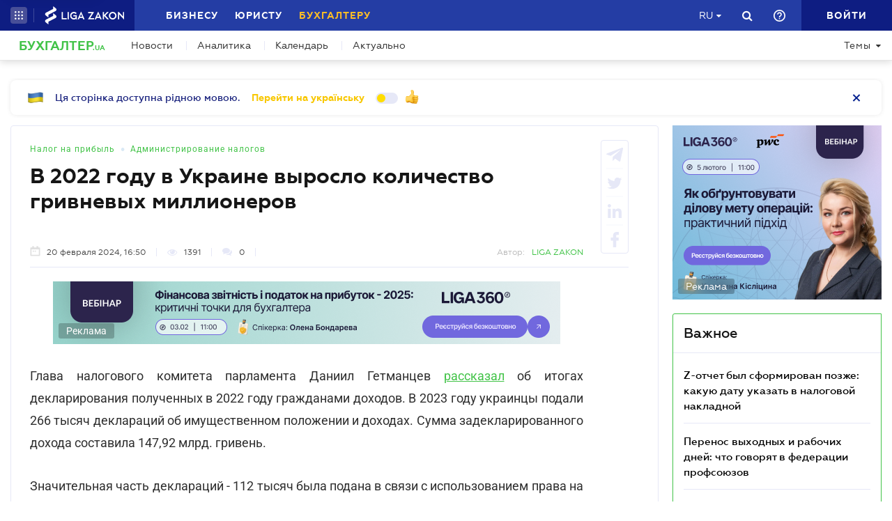

--- FILE ---
content_type: text/html; charset=utf-8
request_url: https://buh.ligazakon.net/ru/news/225754_v-2022-godu-v-ukraine-vyroslo-kolichestvo-grivnevykh-millionerov
body_size: 20949
content:

<!DOCTYPE html>
<!-- VER v5.09.2 -->
<html>
<head>
    <meta http-equiv="Content-Type" content="text/html; charset=utf-8"/>
    <meta charset="utf-8" />
    <meta name="viewport" content="width=device-width, initial-scale=1.0">
    <meta name="description" content='Сумма задекларированного за 2022 год дохода физлиц составила 147,92 млрд гривень &#x27A4; Новости от редакции БУХГАЛТЕР.UA &#x27A4; Специализированный сайт для бухгалтеров и аудиторов &#x27A4; Все о бухгалтерском учете, налогах и финансовой отчетности'/>
    <meta name="keywords" content=''/>
    <title>В 2022 году в Украине выросло количество гривневых миллионеров | БУХГАЛТЕР.UA</title>

    <!-- Browser icons -->
    <link rel="icon" type="image/png" sizes="16x16" href="/Content/_pics/favicon/favicon16.png">
    <link rel="icon" type="image/png" sizes="32x32" href="/Content/_pics/favicon/favicon32.png">
    <link rel="icon" type="image/png" sizes="96x96" href="/Content/_pics/favicon/favicon96.png">
    <link rel="icon" type="image/png" sizes="192x192" href="/Content/_pics/favicon/favicon192.png">
    <link rel="icon" type="image/png" sizes="194x194" href="/Content/_pics/favicon/favicon194.png">

    <!-- iOS Safari, Mac Safari, Android icons  -->
    <link rel="apple-touch-icon" sizes="57x57" href="/Content/_pics/favicon/favicon57.png">
    <link rel="apple-touch-icon" sizes="60x60" href="/Content/_pics/favicon/favicon60.png">
    <link rel="apple-touch-icon" sizes="72x72" href="/Content/_pics/favicon/favicon72.png">
    <link rel="apple-touch-icon" sizes="76x76" href="/Content/_pics/favicon/favicon76.png">
    <link rel="apple-touch-icon" sizes="114x114" href="/Content/_pics/favicon/favicon114.png">
    <link rel="apple-touch-icon" sizes="120x120" href="/Content/_pics/favicon/favicon120.png">
    <link rel="apple-touch-icon" sizes="144x144" href="/Content/_pics/favicon/favicon144.png">
    <link rel="apple-touch-icon" sizes="152x152" href="/Content/_pics/favicon/favicon152.png">
    <link rel="apple-touch-icon" sizes="180x180" href="/Content/_pics/favicon/favicon180.png">
    <meta name="apple-mobile-web-app-status-bar-style" content="#ffffff">

    <!-- Windows tiles -->
    <meta name="msapplication-square70x70logo" content="/Content/_pics/favicon/favicon70.png">
    <meta name="msapplication-square150x150logo" content="/Content/_pics/favicon/favicon150.png">
    <meta name="msapplication-square310x310logo" content="/Content/_pics/favicon/favicon310.png">
    <meta name="msapplication-wide310x150logo" content="/Content/_pics/favicon/favicon310x150.png">
    <meta name="msapplication-TileImage" content="/Content/_pics/favicon/favicon144.png">
    <meta name="msapplication-TileColor" content="#ffffff">
    <meta name="msapplication-navbutton-color" content="#ffffff">
    <meta name="theme-color" content="#ffffff"/>
    <meta name="msapplication-config" content="/Content/_pics/favicon/browserconfig.xml">

    <link rel="mask-icon" href="/Content/_pics/favicon/safari-pinned-tab.svg" color="#42c348">

    <link rel="stylesheet" type="text/css" href="/Content/css/bootstrap.min.css">
    <link rel="stylesheet" type="text/css" href="/Content/css/custom-theme/jquery-ui-1.13.0.custom.css">
    <link rel="stylesheet" type="text/css" href="/Content/css/slick_1.9.0/slick.css"/>
    <link rel="stylesheet" type="text/css" href="/Content/css/slick_1.9.0/slick-theme.css"/>
    <link rel="stylesheet" type="text/css" href="/Content/css/jquery.scrollbar.css"/>

    <!-- Google Tag Manager -->
    <script>(function(w,d,s,l,i){w[l]=w[l]||[];w[l].push({'gtm.start':
    new Date().getTime(),event:'gtm.js'});var f=d.getElementsByTagName(s)[0],
    j=d.createElement(s),dl=l!='dataLayer'?'&l='+l:'';j.async=true;j.src=
    'https://www.googletagmanager.com/gtm.js?id='+i+dl;f.parentNode.insertBefore(j,f);
    })(window,document,'script','dataLayer','GTM-WNB3MTC5');</script>
    <!-- End Google Tag Manager -->

    <script>
        // var JurHeaderSolutionsFromTitle = 'JurHeaderSolutionsFromTitle';
        var isDebugMode = 'False';
        var lang = 'ru';
        var mainHost = 'https://buh.ligazakon.net';

        // LOCALIZATION

        // Home page
        var all = 'Все';
        var WebinarTypeTitle = 'Вебинар';
        var practicumLecturerTitle = 'Докладчик';
        var buhCalendarLastDayTitle = 'Последний день';
        var buhCalendarODPPartTitle = 'Представления';
        var buhCalendarODSPartTitle = 'Уплаты';
        var BuhCalendarPracticumTypeTitle = 'Практикумы';
        var BuhCalendarODPTitle = 'Последний день представления';
        var BuhCalendarODSTitle = 'Последний день уплаты';
        var BuhCalendarEventLecturerTitle = 'Спикер';
        var MainCalendarGoToPracticum = 'Перейти к практикуму';
        var MainCalendarGoToAll = 'Перейти ко всем';
        var MainSubscribeTextGood1 = 'Спасибо, что подписались!';
        var MainSubscribeTextGood2 = 'Ждите новостей уже на этой неделе на Вашу электронную почту';
        var MainSubscribeTextBad1 = 'К сожалению, что-то пошло не так.';
        var MainSubscribeTextBad2 = 'Попробуйте ещё раз через несколько минут';

        // Single Page
        var showAll = 'Показать все';
        var hide = 'Свернуть';
        var relatedReads = 'Читайте также';
        var eventTypePracticum = 'Практикум';
        var calendarPracticumReporter = 'Докладчик';
        var anotherByTopic = 'На эту тему';
        var inLZProducts = 'в продуктах ЛІГА:ЗАКОН';
        var imagePreviewShow = 'Увеличить изображение';
        var imagePreviewClose = 'Закрыть';

        //
        var oneExpertBlog = 'Мнение эксперта';
        var oneEvent = 'Событие';

        // Header Platforma
        var plaftormaHeaderRUShortLangTitle = 'Рус.';
        var plaftormaHeaderUAShortLAngTitle = 'Укр.';
        var PlatformaHeaderLogin = 'Войти';
        var BuhHeaderSolutionsFromTitle = 'От';
        var BuhHeaderSolutionsMonthShortTitle = 'мес';
        var BuhHeaderSolutionsBuyTitle = 'Купить';
        var BuhHeaderSolutionsDetailTitle = 'Детальнее';
        var BuhHeaderSolutionsGetTestTitle = 'ВЗЯТЬ НА ТЕСТ';
        var platformaHeaderFavoriteFolderAddSuccess = 'Новая папка добавлена';
        var platformaHeaderFeedBackMessage = 'Сообщение';
        var notificationTitle = 'Уведомление';
        var errorWithRepeatMessage = 'Произошла ошибка. Попробуйте еще раз ';
        var emailSubscriptionSuccess = 'Вы подписались на рассылку новостей от портала БУХГАЛТЕР.ua';
        var emailTooLong = 'Ваш почтовый адрес должен быть не более 50 символов';
        var restrictedMailDomain = 'Почтовый адрес имеет запрещенный домен. Наш сайт не гарантирует корректную работу с ним';
        var incorrectEmailMessage = 'Пожалуйста, проверьте правильность Вашего e-mail';
        var requestToApi = 'https://api.ligazakon.net';
        var platformaDomain = 'https://ligazakon.net';

        //Theme page
        var materialOneTitle = 'материал';
        var materialTwoTitle = 'материала';
        var materialManyTitle = 'материалов';

        // Calculator
        var calculatorZPCalculatorAdditionalInfo = 'Если сумма рассчитанной индексации меньше суммы повышения зарплаты, то выплату индексации прекращают, а если больше - определяют индексацию как разницу между суммой индексации и суммой повышения зарплаты. При этом индексацию начисляют пропорционально отработанному времени, если работник работает неполное рабочее время или часть месяца находился в отпуске или на больничном.';

        var upButtonTitle = 'UpButtonTitle';

        //Social Promo Block
        var BuhNewsSocialTitle = 'Читайте нас в соцсетях';
        var BuhNewsSocialSubTitle = 'Подпишитесь, чтобы всегда быть в курсе бухгалтерских событий.';

    </script>

    <script src="https://code.jquery.com/jquery-3.6.0.min.js"></script>
    <script src="https://cdn.jsdelivr.net/npm/popper.js@1.16.1/dist/umd/popper.min.js" integrity="sha384-9/reFTGAW83EW2RDu2S0VKaIzap3H66lZH81PoYlFhbGU+6BZp6G7niu735Sk7lN" crossorigin="anonymous"></script>
    <script src="/js/lib/bootstrap.min.js"></script>
    <script src="/js/lib/jquery-ui-1.13.0.custom.min.js"></script>
    <script defer src="/js/lib/datepicker-ru.js"></script>
    <script defer src="/js/lib/datepicker-uk.js"></script>
    <script defer src="/js/lib/jquery.inputmask.bundle.min.js"></script>
    <script defer src="/js/lib/slick_1.9.0_edited.js"></script>
    <script defer src="/js/lib/moment/moment.min.js"></script>
    <script defer src="/js/lib/moment/moment_locale_ru.js"></script>
    <script defer src="/js/lib/moment/moment_locale_uk.js"></script>
    <script defer src="/js/lib/jquery.sticky-kit.min.js"></script>
    <script defer src="/js/lib/scroller.js"></script>
    <script type='text/javascript' src='https://ads.ligazakon.net/adserver/www/delivery/spcjs.php?id=3'></script>
    <script defer src="/js/lib/scrollbar/jquery.scrollbar-edited.min.js"></script>

        <link href="/css/dist/main.min.css" rel="stylesheet" />
        <script defer src="/js/dist/SJS/popupTranslate.min.js"></script>
        <script defer src="/js/dist/tooltipTranslate.min.js"></script>
        <script defer src="/js/dist/general.min.js"></script>
        <script defer src="/js/dist/SJS/general2.min.js"></script>
        <script defer src="/js/dist/siteMenu.min.js"></script>
        <script defer src="/js/dist/calendar.min.js"></script>
        <script defer src="/js/dist/calculators.min.js"></script>
        <script defer src="/js/dist/SJS/checkMediaForMainPopup.js"></script>

    <link rel="canonical" href='https://buh.ligazakon.net/ru/news/225754_v-2022-godu-v-ukraine-vyroslo-kolichestvo-grivnevykh-millionerov'/>

    <meta property="og:title" content="В 2022 году в Украине выросло количество гривневых миллионеров | БУХГАЛТЕР.UA"><meta property="og:type" content="article"><meta property="og:image" content="https://ligazakon.net/static_liga_net/IMAGES/20170315_425.jpg"><meta property="og:url" content="https://buh.ligazakon.net//ru/news/225754_v-2022-godu-v-ukraine-vyroslo-kolichestvo-grivnevykh-millionerov"><meta property="og:description" content="Сумма задекларированного за 2022 год дохода физлиц составила 147,92 млрд гривень ➤ Новости от редакции БУХГАЛТЕР.UA ➤ Специализированный сайт для бухгалтеров и аудиторов ➤ Все о бухгалтерском учете, налогах и финансовой отчетности"><link rel="alternate" href="https://buh.ligazakon.net/ru/news/225754_v-2022-godu-v-ukraine-vyroslo-kolichestvo-grivnevykh-millionerov" hreflang="ru-ua" /><link rel ="alternate" href="https://buh.ligazakon.net/news/225754_v-2022-godu-v-ukraine-vyroslo-kolichestvo-grivnevykh-millionerov" hreflang="uk-ua" /><script type="application/ld+json">{"@context":"https://schema.org","@type":"NewsArticle","image":{"@type":"ImageObject","url":"https://ligazakon.net/static_liga_net/IMAGES/20170315_425.jpg","height":500,"width":800},"mainEntityOfPage":"https://buh.ligazakon.net//ru/news/225754_v-2022-godu-v-ukraine-vyroslo-kolichestvo-grivnevykh-millionerov","author":{"@type":"Organization","name":"LIGA ZAKON"},"dateModified":"2024-02-20","datePublished":"2024-02-20","headline":"\u0412 2022 \u0433\u043E\u0434\u0443 \u0432 \u0423\u043A\u0440\u0430\u0438\u043D\u0435 \u0432\u044B\u0440\u043E\u0441\u043B\u043E \u043A\u043E\u043B\u0438\u0447\u0435\u0441\u0442\u0432\u043E \u0433\u0440\u0438\u0432\u043D\u0435\u0432\u044B\u0445 \u043C\u0438\u043B\u043B\u0438\u043E\u043D\u0435\u0440\u043E\u0432","publisher":{"@type":"Organization","name":"buh.ligazakon.net","url":"https://buh.ligazakon.net/","email":"buhgalter@ligazakon.ua","logo":{"@type":"ImageObject","url":"https://buh.ligazakon.net/biz-seo.png","height":80,"width":600}}}</script>
</head>
<body lang="ru">

    <!-- Google Tag Manager (noscript) -->
    <noscript><iframe src="https://www.googletagmanager.com/ns.html?id=GTM-WNB3MTC5"
    height="0" width="0" style="display:none;visibility:hidden"></iframe></noscript>
    <!-- End Google Tag Manager (noscript) -->
    
    

<script>
    var lisenseAuthorized = false;
    var platformaAPIGlobal = 'https://api.ligazakon.net';
    var platformaHeaderGlobalMenuFunctionInWork = 'Функционал в разработке';
</script>

<section class="lz-header-main">

    <div class="container central_block">
        <div class="row">
            <div class="col col-md-auto header_left_block">
                <div class="all_solutions_block all_solutions_block_unauth d-flex">
                    <a class="all_solutions_btn dropdown-toggle"
                       href="#"
                       role="button"
                       id="basketDropdownMenuLink"
                       data-toggle="dropdown"
                       aria-haspopup="false"
                       aria-expanded="false">
                            <svg width="12" height="12" viewBox="0 0 12 12" fill="none" xmlns="http://www.w3.org/2000/svg" class="ico_open">
                                <circle class="circle" cx="1.29114" cy="1.29114" r="1.29114" fill="white"/>
                                <circle class="circle" cx="6.00012" cy="1.29114" r="1.29114" fill="white"/>
                                <circle class="circle" cx="10.7091" cy="1.29114" r="1.29114" fill="white"/>
                                <circle class="circle" cx="1.29114" cy="5.99988" r="1.29114" fill="white"/>
                                <circle class="circle" cx="1.29114" cy="10.7089" r="1.29114" fill="white"/>
                                <circle class="circle" cx="6.00012" cy="5.99988" r="1.29114" fill="white"/>
                                <circle class="circle" cx="6.00012" cy="10.7089" r="1.29114" fill="white"/>
                                <circle class="circle" cx="10.7091" cy="5.99988" r="1.29114" fill="white"/>
                                <circle class="circle" cx="10.7091" cy="10.7089" r="1.29114" fill="white"/>
                            </svg>

                            <svg width="12" height="12" viewBox="0 0 12 12" fill="none" xmlns="http://www.w3.org/2000/svg" class="ico_close">
                                <path class="ico_close_lines" d="M1.3335 1.33325L6.00016 5.99991M6.00016 5.99991L10.6668 10.6666M6.00016 5.99991L10.6668 1.33325M6.00016 5.99991L1.3335 10.6666" stroke="white" stroke-width="1.5" stroke-linecap="round" stroke-linejoin="round"/>
                            </svg>
                    </a>
                    <div class="dropdown-menu dropdown-menu-right dropdown-menu_basket" aria-labelledby="productsDropdownMenuLink">
                        <div class="common-dropdown-menu">
                            <div class="common-dropdown-menu__title">ПЛАТФОРМА ЛІГА:ЗАКОН</div>
                            <div class="common-dropdown-menu__list">
                                <a href="http://www.ligazakon.ua/prices/complete/Price_LZ.pdf" target="_blank" class="single-item">
                                    <img src="/Content/_pics/platformaHeaderImage/price.png" class="single-icon">
                                    <span class="single-text">Полный прайс</span>
                                </a>
                                <a href="https://store.ligazakon.net" target="_blank" class="single-item">
                                    <i class="fa fa-check-square"></i>
                                    <span class="single-text">Выбрать оптимальное решение</span>
                                </a>
                            </div>
                        </div>
                        <a href="https://store.ligazakon.net" target="_blank" class="show-all">
                            <div class="show-all__text">ВСЕ РЕШЕНИЯ</div>
                            <i class="fa fa-arrow-right"></i>
                        </a>
                    </div>
                </div>

                <a class="platform_link" href="https://ligazakon.net/" target="_blank" >
                    <img alt="Liga:Zakon" src="/Content/_pics/logo_un.png">
                </a>
            </div>
            <div class="col d-none d-lg-block header_central_block">
                <div class="main_menu_links_block d-none d-lg-block">
                    <a class="main_menu_link" href="https://biz.ligazakon.net/" target="_blank" id="lz_biz_link">Бизнесу</a>
                    <a class="main_menu_link" href="https://jurliga.ligazakon.net/" id="lz_jur_link" target="_blank">Юристу</a>
                    <a class="main_menu_link active" href="/" id="lz_buh_link">Бухгалтеру</a>
                </div>
                <div class="search_block">
                    <i class="fa fa-search search_button call_search"></i>
                </div>
                <div class="d-block lang_dropdown">
                    <a class="dropdown-toggle lang_dropdown_link" href="#" role="button" id="langDropdownMenuLink"
                       data-toggle="dropdown" aria-haspopup="true" aria-expanded="false"></a>
                    <div class="dropdown-menu dropdown-menu-right" aria-labelledby="langDropdownMenuLink">
                        <a class="dropdown-item lang_item_ru" href='https://buh.ligazakon.net/ru/news/225754_v-2022-godu-v-ukraine-vyroslo-kolichestvo-grivnevykh-millionerov'>Русский</a>
                        <a class="dropdown-item lang_item_ua" href='https://buh.ligazakon.net/news/225754_v-2022-godu-v-ukraine-vyroslo-kolichestvo-grivnevykh-millionerov'>Украинский</a>
                    </div>
                </div>
            </div>
            

            <div class="col-12 col-md search_bar">
                <form id="header_search_form" data-platform-host='https://ligazakon.net'>
                    <input class="header_search_input" type="text"
                           placeholder='Поиск по всей платформе ЛІГА:ЗАКОН'>
                    <a class="header_search_submit">
                        <i class="fa fa-search search_button"></i>
                    </a>
                    <input class="submit_hidden" type="submit">
                </form>
            </div>

            <div class="col col-lg-auto header_right_block">
                <div class="d-block d-lg-none lang_dropdown">
                    <a class="dropdown-toggle lang_dropdown_link" href="#" role="button" id="langDropdownMenuLink"
                       data-toggle="dropdown" aria-haspopup="true" aria-expanded="false"></a>
                    <div class="dropdown-menu dropdown-menu-right" aria-labelledby="langDropdownMenuLink">
                        <a class="dropdown-item lang_item_ru" href='https://buh.ligazakon.net/ru/news/225754_v-2022-godu-v-ukraine-vyroslo-kolichestvo-grivnevykh-millionerov'>Русский</a>
                        <a class="dropdown-item lang_item_ua" href='https://buh.ligazakon.net/news/225754_v-2022-godu-v-ukraine-vyroslo-kolichestvo-grivnevykh-millionerov'>Украинский</a>
                    </div>
                </div>

                <div class="search_block">
                    <i class="fa fa-search search_button call_search"></i>
                </div>

                <div class="help_block help_dropdown">
                    <a
                        class="help_dropdown_link dropdown-toggle"
                        href="#"
                        role="button"
                        id="dropDownMenuHelp"
                        data-toggle="dropdown"
                        aria-haspopup="true"
                        aria-expanded="false"
                    >
                        <svg width="17" height="17" viewBox="0 0 20 20" fill="none" xmlns="http://www.w3.org/2000/svg">
                            <path d="M9 16H11V14H9V16ZM10 0C4.48 0 0 4.48 0 10C0 15.52 4.48 20 10 20C15.52 20 20 15.52 20 10C20 4.48 15.52 0 10 0ZM10 18C5.59 18 2 14.41 2 10C2 5.59 5.59 2 10 2C14.41 2 18 5.59 18 10C18 14.41 14.41 18 10 18ZM10 4C7.79 4 6 5.79 6 8H8C8 6.9 8.9 6 10 6C11.1 6 12 6.9 12 8C12 10 9 9.75 9 13H11C11 10.75 14 10.5 14 8C14 5.79 12.21 4 10 4Z" fill="white"/>
                        </svg>
                    </a>
                    <div class="dropdown-menu dropdown-menu_help dropdown-menu-right" aria-labelledby="dropDownMenuHelp">
                        <div class="help_block_wrap">
                            <div class="help_block_title"><b>Техническая поддержка</b></div>
                            <p><a href="/cdn-cgi/l/email-protection#4d3e383d3d223f390d21242a2c372c26222363382c"><span class="__cf_email__" data-cfemail="ee9d9b9e9e819c9aae8287898f948f858180c09b8f">[email&#160;protected]</span></a></p>
                            <p><a href="tel:0-800-210-103">0-800-210-103</a></p>

                            <div class="help_block_title help_block_title_t2">Чат-бот</div>
                        </div>
                        <div class="help_block_items">
                            <div class="help_block_item" data-link="https://ligazakon.net/telegram">
                                <svg width="41" height="40" viewBox="0 0 41 40" fill="none" xmlns="http://www.w3.org/2000/svg">
                                    <ellipse cx="20.5707" cy="20" rx="19.8939" ry="20" fill="#0088CC"/>
                                    <path d="M9.97775 20.3741L14.5515 22.0886L16.3344 27.8557C16.4119 28.2454 16.8771 28.3233 17.1871 28.0895L19.7453 25.9853C19.9779 25.7515 20.3655 25.7515 20.6755 25.9853L25.2492 29.3364C25.5593 29.5702 26.0244 29.4144 26.102 29.0247L29.5128 12.6587C29.5904 12.269 29.2028 11.8793 28.8152 12.0352L9.97775 19.3609C9.51263 19.5168 9.51263 20.2182 9.97775 20.3741ZM16.1019 21.2313L25.0942 15.6981C25.2492 15.6201 25.4043 15.8539 25.2492 15.9319L17.8848 22.868C17.6523 23.1018 17.4197 23.4135 17.4197 23.8032L17.1871 25.6736C17.1871 25.9074 16.7995 25.9853 16.722 25.6736L15.7918 22.2445C15.5592 21.8548 15.7143 21.3872 16.1019 21.2313Z" fill="white"/>
                                </svg>
                            </div>
                            <div class="help_block_item" data-link="https://ligazakon.net/viber">
                                <svg width="40" height="40" viewBox="0 0 40 40" fill="none" xmlns="http://www.w3.org/2000/svg">
                                    <ellipse cx="19.8939" cy="20" rx="19.8939" ry="20" fill="#665CAC"/>
                                    <path d="M26.115 10.5459C22.3237 9.81803 18.3865 9.81803 14.5952 10.5459C12.9183 10.9099 10.804 12.9479 10.4394 14.5493C9.78322 17.6792 9.78322 20.8819 10.4394 24.0118C10.8769 25.6131 12.9912 27.6512 14.5952 28.0152C14.6682 28.0152 14.7411 28.0879 14.7411 28.1607V32.7464C14.7411 32.9648 15.0327 33.1103 15.1785 32.892L17.3658 30.6355C17.3658 30.6355 19.1156 28.8158 19.4073 28.5247C19.4073 28.5247 19.4802 28.4519 19.5531 28.4519C21.7404 28.5247 24.0006 28.3063 26.1879 27.9424C27.8648 27.5784 29.9792 25.5403 30.3437 23.939C30.9999 20.8091 30.9999 17.6064 30.3437 14.4765C29.9063 12.9479 27.7919 10.9099 26.115 10.5459ZM26.1879 24.2302C25.8233 24.958 25.3859 25.5403 24.6568 25.9043C24.438 25.9771 24.2193 26.0499 24.0006 26.1227C23.7089 26.0499 23.4902 25.9771 23.2715 25.9043C20.9384 24.958 18.7511 23.6478 17.0013 21.7553C16.0534 20.6635 15.2514 19.4261 14.5952 18.1159C14.3036 17.4608 14.012 16.8785 13.7932 16.2234C13.5745 15.6411 13.9391 15.0588 14.3036 14.6221C14.6682 14.1853 15.1056 13.8942 15.616 13.6758C15.9805 13.4575 16.3451 13.603 16.6367 13.8942C17.22 14.6221 17.8033 15.35 18.2407 16.1506C18.5324 16.6601 18.4595 17.2425 17.9491 17.6064C17.8033 17.6792 17.7304 17.752 17.5845 17.8976C17.5116 17.9703 17.3658 18.0431 17.2929 18.1887C17.1471 18.4071 17.1471 18.6254 17.22 18.8438C17.8033 20.5179 18.8969 21.8281 20.5738 22.556C20.8655 22.7016 21.0842 22.7744 21.4488 22.7744C21.9591 22.7016 22.1778 22.1193 22.5424 21.8281C22.9069 21.537 23.3444 21.537 23.7819 21.7553C24.1464 21.9737 24.5109 22.2649 24.9484 22.556C25.313 22.8472 25.6775 23.0655 26.0421 23.3567C26.2608 23.5023 26.3337 23.8662 26.1879 24.2302ZM23.1257 18.771C22.9798 18.771 23.0528 18.771 23.1257 18.771C22.834 18.771 22.7611 18.6254 22.6882 18.4071C22.6882 18.2615 22.6882 18.0431 22.6153 17.8976C22.5424 17.6064 22.3966 17.3152 22.1049 17.0969C21.9591 17.0241 21.8133 16.9513 21.6675 16.8785C21.4487 16.8057 21.3029 16.8057 21.0842 16.8057C20.8655 16.7329 20.7926 16.5874 20.7926 16.369C20.7926 16.2234 21.0113 16.0778 21.1571 16.0778C22.3237 16.1506 23.1986 16.8057 23.3444 18.1887C23.3444 18.2615 23.3444 18.4071 23.3444 18.4799C23.3444 18.6254 23.2715 18.771 23.1257 18.771ZM22.3966 15.5683C22.032 15.4227 21.6675 15.2772 21.23 15.2044C21.0842 15.2044 20.8655 15.1316 20.7197 15.1316C20.5009 15.1316 20.3551 14.986 20.428 14.7676C20.428 14.5493 20.5738 14.4037 20.7926 14.4765C21.5217 14.5493 22.1778 14.6949 22.834 14.986C24.1464 15.6411 24.8755 16.7329 25.0942 18.1887C25.0942 18.2615 25.0942 18.3343 25.0942 18.4071C25.0942 18.5526 25.0942 18.6982 25.0942 18.9166C25.0942 18.9894 25.0942 19.0622 25.0942 19.135C25.0213 19.4261 24.511 19.4989 24.438 19.135C24.438 19.0622 24.3651 18.9166 24.3651 18.8438C24.3651 18.1887 24.2193 17.5336 23.9277 16.9513C23.4902 16.2962 22.9798 15.8595 22.3966 15.5683ZM26.3337 19.9356C26.115 19.9356 25.9691 19.7173 25.9691 19.4989C25.9691 19.0622 25.8962 18.6254 25.8233 18.1887C25.5317 15.8595 23.636 13.967 21.3758 13.603C21.0113 13.5302 20.6467 13.5302 20.3551 13.4575C20.1364 13.4575 19.8447 13.4575 19.7718 13.1663C19.6989 12.9479 19.9176 12.7296 20.1364 12.7296C20.2093 12.7296 20.2822 12.7296 20.2822 12.7296C23.2715 12.8024 20.428 12.7296 20.2822 12.7296C23.3444 12.8024 25.8962 14.8404 26.4066 17.8976C26.4795 18.4071 26.5524 18.9166 26.5524 19.4989C26.6982 19.7173 26.5524 19.9356 26.3337 19.9356Z" fill="white"/>
                                </svg>
                            </div>
                            <div class="help_block_item" data-link="https://ligazakon.net/fb">
                                <svg _ngcontent-bup-c29="" fill="none" height="40" viewBox="0 0 40 40" width="40" xmlns="http://www.w3.org/2000/svg">
                                    <circle _ngcontent-bup-c29="" cx="20" cy="20" fill="#4E6297" r="20"></circle>
                                    <path _ngcontent-bup-c29="" d="M29 13.8186C29 12.3212 27.6788 11 26.1813 11H14.8186C13.3212 11 12 12.3212 12 13.8186V25.1813C12 26.6787 13.3212 28 14.8186 28H20.544V21.5699H18.4301V18.7513H20.544V17.6062C20.544 15.6684 21.9534 13.9948 23.715 13.9948H26.0052V16.8135H23.715C23.4508 16.8135 23.1865 17.0777 23.1865 17.6062V18.7513H26.0052V21.5699H23.1865V28H26.1813C27.6788 28 29 26.6787 29 25.1813V13.8186Z" fill="white"></path>
                                </svg>
                            </div>
                        </div>
                    </div>
                </div> 

                <div class="enter_link_container">
                    <a class="enter-link" href="https://auth.ligazakon.net?referer=https://buh.ligazakon.net/ru/news/225754_v-2022-godu-v-ukraine-vyroslo-kolichestvo-grivnevykh-millionerov" rel="nofollow">
                        <i class="fa fa-sign-in" aria-hidden="true"></i>
                        <span>Войти</span>
                    </a>
                </div>
            </div>
        </div>
    </div>
    <div class="bg_fade"></div>
</section>
        <script data-cfasync="false" src="/cdn-cgi/scripts/5c5dd728/cloudflare-static/email-decode.min.js"></script><script defer src="/js/dist/headerJS/headerPlatformaUnAuth.min.js"></script>


<div class="modal fade" id="favorite-modal" tabindex="-1" role="dialog">
    <div class="modal-dialog" role="document">
        <div class="modal-content">
            <div class="modal-header">
                Добавление в Избранное
                <button type="button" class="close" data-dismiss="modal" aria-label="Close">
                    <i class="fa fa-close"></i>
                </button>
            </div>
            <form class="favorite-form" novalidate>
                <div class="modal-body">
                   <div class="favorite-title-block">
                       <img class="favicon" src="/Content/_pics/favicon/favicon16.png" alt="icon">
                       <textarea name="favorite-title" id="favorite-title" maxlength="250" placeholder='PlatformaHeaderSiteFavoritesEnterTitleLinkPlaceHolder'></textarea>
                       <div class="fake-textarea-title"></div>
                   </div>
                    <div class="favorite-comment-block">
                        <textarea name="favorite-comment" id="favorite-comment" maxlength="700" placeholder='PlatformaHeaderSiteFavoritesCommentsPlaceHolder'></textarea>
                    </div>
                    <div class="favorite-search-input">
                        <label for="favorite-search" class="fa fa-search"></label>
                        <input type="text" placeholder='Поиск папки' id="favorite-search" name="favorite-search" submit-folder-id="0">
                    </div>
                    <div class="favorite-folder-block">
                        <ul class="favorite-folder-list">
                            <li id="folder-container" class="single-folder" folder-id="0">
                                <div class="for-folder-hover"></div>
                                <span class="folder-root-text text">МОИ ПАПКИ</span>
                                <span class="folderIndicator">
                                    <svg data-name="Layer 1" id="root-folder-icon" viewBox="0 0 16 12" xmlns="http://www.w3.org/2000/svg">
                                    <defs>
                                        <style>.clssss-1{opacity:1; fill: #303f9f}</style>
                                    </defs>
                                    <title>folders</title>
                                    <path class="clssss-1" d="M14.5,2a1.44,1.44,0,0,1,1.06.44A1.44,1.44,0,0,1,16,3.5v7A1.5,1.5,0,0,1,14.5,12H1.5a1.44,1.44,0,0,1-1.06-.44A1.44,1.44,0,0,1,0,10.5v-9A1.44,1.44,0,0,1,.44.44,1.44,1.44,0,0,1,1.5,0h5l2,2Zm-.19,8.5a.21.21,0,0,0,.19-.19V3.69a.21.21,0,0,0-.19-.19H7.88l-2-2H1.69a.21.21,0,0,0-.19.19v8.62a.21.21,0,0,0,.19.19Z"></path>
                                </svg>
                                </span>
                                <i class="arrow-folder fa fa-chevron-down"></i>
                                <span class="createFolder" id="forInsertRecurtion" folderid="0"><svg data-name="Layer 1" id="add_folder_svg" viewBox="0 0 22 18" xmlns="http://www.w3.org/2000/svg">
                                    <defs>
                                    <style>.add-folder-icon { fill: #ffbe26;}</style>
                                    </defs>
                                    <title>add_folder</title>
                                    <path class="add-folder-icon" d="M21.34,3.66A2.14,2.14,0,0,0,19.75,3h-8l-3-3H2.25A2.14,2.14,0,0,0,.66.66,2.14,2.14,0,0,0,0,2.25v13.5a2.14,2.14,0,0,0,.66,1.59A2.14,2.14,0,0,0,2.25,18h17.5A2.25,2.25,0,0,0,22,15.75V5.25A2.14,2.14,0,0,0,21.34,3.66ZM15,9.57v2H12v3H10v-3H7v-2h3v-3h2v3Z"></path>
                                    </svg>
                                </span>
                                <div class="folder-hover"></div>
                            </li>

                        </ul>
                        <div class="favorite-folder-loader-block show">
                            <div class="loader"></div>
                        </div>
                    </div>
                    <div class="favorite-search-block hidden-search-block">

                    </div>
                </div>
                <div class="modal-footer">
                    <button type="button" class="close close_favorite_modal" data-dismiss="modal" aria-label="Close"><span class="close_favorite_modal__text">Отменить</span></button>
                    <button type="submit" class="submit_favorite_modal"><span class="submit_favorite_modal__text">Добавить</span> <div class="submit-loader-wrapper"><span class="loader"></span></div></button>
                </div>
            </form>
        </div>
    </div>
</div>

<div class="modal fade" tabindex="-1" role="dialog" style="" id="bigtable">
    <div class="modal-dialog" role="document">
        <div class="modal-content">
            <button type="button" class="close" data-dismiss="modal" aria-label="Close"></button>
            <div class="modal-body"></div>
        </div>
    </div>
</div>

<div class="wrap_popout_previewphoto"></div>

<div class="push-modal close">
    <div class="push-modal_text"></div>
</div>

<script>
    var platformHost = 'https://ligazakon.net';
    var platformaHeaderFeedBackErrorMessage = 'На сервере возникла ошибка. Приложение временно недоступно, попробуйте повторить действие позже';
    var platformaHeaderFavoriteItemAddSuccess = 'Страница добавлена в Избранное';
    var platformaHeaderMyBookmarks = 'Мои закладки';
    var platformaHeaderFavoriteSelectFolderPls = 'Выберите папку';
    var notificationTitle = 'Уведомление';
    var platformaHeaderFeedBackMessage = 'Сообщение';
    var lzUserAuthorized = 'False';
</script>

    <section class="main_menu_section">
    <div class="container central_block">



        <div class="main_menu main_menu_wide d-xs-flex">
            <div class="menu_logo_block">
                    <a href="https://buh.ligazakon.net/ru">
                        <div class="menu_logo_title">Бухгалтер<span>.ua</span></div>
                    </a>
            </div>

            <nav class="menu_nav_block">
                <a class="menu_nav_item active" href='https://buh.ligazakon.net/ru/news'>Новости</a>
                <a class="menu_nav_item" href='https://buh.ligazakon.net/ru/analitycs'><span></span>Аналитика</a>
                <a class="menu_nav_item" href='https://buh.ligazakon.net/ru/calendar'  rel=nofollow><span></span>Календарь</a>
                <a class="menu_nav_item" href='https://buh.ligazakon.net/ru/aktualno'><span></span>Актуально</a>
            </nav>

            <div class="menu_dropdowns_block">
                <div class="menu_dropdown_item dropdown_topics_block">
                    <a class="dropdown-toggle menu_dropdown_button" href="#" id="dropdownMenuLinkIndustries" data-toggle="dropdown" aria-haspopup="true" aria-expanded="false">Темы<i class="fa fa-caret-down" aria-hidden="true"></i></a>
                    <div class="dropdown-menu dropdown-menu-right" aria-labelledby="dropdownMenuLinkIndustries" id="dropdownMenuLinkIndustries_list">
                        <ul>
                                <li><a class="dropdown-item" href="/ru/temy/otpuska">Отпуска</a></li>
                                <li><a class="dropdown-item" href="/ru/temy/zemlya-i-nedvizhimost">Земля и недвижимость</a></li>
                                <li><a class="dropdown-item" href="/ru/temy/otchetnost">Отчетность</a></li>
                                <li><a class="dropdown-item" href="/ru/temy/pensii-i-sotsobespechenie">Пенсии и соцобеспечение</a></li>
                                <li><a class="dropdown-item" href="/ru/temy/rro-i-raschety">РРО и расчеты</a></li>
                                <li><a class="dropdown-item" href="/ru/temy/flp-i-edinyj-nalog">ФЛП и единый налог</a></li>
                                <li><a class="dropdown-item" href="/ru/temy/buhuchet">Бухучет</a></li>
                                <li><a class="dropdown-item" href="/ru/temy/aktsiz-litsenzii">Акциз и лицензирование</a></li>
                                <li><a class="dropdown-item" href="/ru/temy/dogovornye-otnosheniya">Договорные отношения</a></li>
                                <li><a class="dropdown-item" href="/ru/temy/nepodkontrolnye-territorii">Неподконтрольные территории</a></li>
                                <li><a class="dropdown-item" href="/ru/temy/esv">ЕСВ</a></li>
                                <li><a class="dropdown-item" href="/ru/temy/komandirovki">Командировки</a></li>
                                <li><a class="dropdown-item" href="/ru/temy/uchet-v-otraslyah">Учет в отраслях</a></li>
                                <li><a class="dropdown-item" href="/ru/temy/mezhdunarodnye_otnoshenia">Международные отношения</a></li>
                                <li><a class="dropdown-item" href="/ru/temy/zarplata-i-kadry">Зарплата и кадры</a></li>
                                <li><a class="dropdown-item" href="/ru/temy/nds">НДС</a></li>
                                <li><a class="dropdown-item" href="/ru/temy/otvetstvennost">Ответственность</a></li>
                                <li><a class="dropdown-item" href="/ru/temy/ndfl-i-voennyj-sbor">НДФЛ и военный сбор</a></li>
                                <li><a class="dropdown-item" href="/ru/temy/renta-i-resursnye-platezhi">Рента и ресурсные платежи</a></li>
                                <li><a class="dropdown-item" href="/ru/temy/byudzhetnye-organizatsii">Бюджетные организации</a></li>
                                <li><a class="dropdown-item" href="/ru/temy/proverki">Проверки</a></li>
                                <li><a class="dropdown-item" href="/ru/temy/personal">Персонал</a></li>
                                <li><a class="dropdown-item" href="/ru/temy/nalog-na-pribyl">Налог на прибыль</a></li>
                                <li><a class="dropdown-item" href="/ru/temy/gosudarstvo-budget">Государство, бюджет</a></li>
                                <li><a class="dropdown-item" href="/ru/temy/administrirovanie-nalogov">Администрирование налогов</a></li>
                                <li><a class="dropdown-item" href="/ru/temy/ved">ВЭД</a></li>
                        </ul>
                    </div>
                </div>
            </div>
            <div class="menu_right_breakpoint"></div>

            <div class="menu_nav_dropdown menu_nav_dropdown_mobile d-xl-none d-block">
                <a class="dropdown-toggle menu_nav_dropdown_link" href="#" id="dropdownMenuNavMob" data-toggle="dropdown" data-display="static" aria-haspopup="true" aria-expanded="false" data-reference="parent">
                    <span></span>
                </a>
                <div class="dropdown-menu" aria-labelledby="dropdownMenuNavMob">
                    <div class="dropdown_menu_nav_block">
                        <a class="dropdown-item dropdown_menu_nav_item" href='https://buh.ligazakon.net/ru/news'>Новости</a>
                        <a class="dropdown-item dropdown_menu_nav_item" href='https://buh.ligazakon.net/ru/analitycs'><span></span>Аналитика</a>
                        <a class="dropdown-item dropdown_menu_nav_item" href='https://buh.ligazakon.net/ru/calendar'  rel=nofollow><span></span>Календарь</a>
                        <a class="dropdown-item dropdown_menu_nav_item" href='https://buh.ligazakon.net/ru/aktualno'><span></span>Актуально</a>
                    </div>

                    <div class="accordion" id="dropdown_menu_accordion_mob">
                        <div class="card">
                            <div class="accordion_card_header" id="dropdown_menu_topics">
                                <a class="collapsed" href="javascript:void(0);" data-toggle="collapse" data-target="#collapseTopics" aria-expanded="false" aria-controls="collapseTopics">
                                    Темы
                                </a>
                            </div>
                            <div id="collapseTopics" class="collapse" aria-labelledby="dropdown_menu_topics" data-parent="#dropdown_menu_accordion_mob">
                                <div class="card-body">
                                        <a class="dropdown-item" href="/ru/temy/otpuska">Отпуска</a>
                                        <a class="dropdown-item" href="/ru/temy/zemlya-i-nedvizhimost">Земля и недвижимость</a>
                                        <a class="dropdown-item" href="/ru/temy/otchetnost">Отчетность</a>
                                        <a class="dropdown-item" href="/ru/temy/pensii-i-sotsobespechenie">Пенсии и соцобеспечение</a>
                                        <a class="dropdown-item" href="/ru/temy/rro-i-raschety">РРО и расчеты</a>
                                        <a class="dropdown-item" href="/ru/temy/flp-i-edinyj-nalog">ФЛП и единый налог</a>
                                        <a class="dropdown-item" href="/ru/temy/buhuchet">Бухучет</a>
                                        <a class="dropdown-item" href="/ru/temy/aktsiz-litsenzii">Акциз и лицензирование</a>
                                        <a class="dropdown-item" href="/ru/temy/dogovornye-otnosheniya">Договорные отношения</a>
                                        <a class="dropdown-item" href="/ru/temy/nepodkontrolnye-territorii">Неподконтрольные территории</a>
                                        <a class="dropdown-item" href="/ru/temy/esv">ЕСВ</a>
                                        <a class="dropdown-item" href="/ru/temy/komandirovki">Командировки</a>
                                        <a class="dropdown-item" href="/ru/temy/uchet-v-otraslyah">Учет в отраслях</a>
                                        <a class="dropdown-item" href="/ru/temy/mezhdunarodnye_otnoshenia">Международные отношения</a>
                                        <a class="dropdown-item" href="/ru/temy/zarplata-i-kadry">Зарплата и кадры</a>
                                        <a class="dropdown-item" href="/ru/temy/nds">НДС</a>
                                        <a class="dropdown-item" href="/ru/temy/otvetstvennost">Ответственность</a>
                                        <a class="dropdown-item" href="/ru/temy/ndfl-i-voennyj-sbor">НДФЛ и военный сбор</a>
                                        <a class="dropdown-item" href="/ru/temy/renta-i-resursnye-platezhi">Рента и ресурсные платежи</a>
                                        <a class="dropdown-item" href="/ru/temy/byudzhetnye-organizatsii">Бюджетные организации</a>
                                        <a class="dropdown-item" href="/ru/temy/proverki">Проверки</a>
                                        <a class="dropdown-item" href="/ru/temy/personal">Персонал</a>
                                        <a class="dropdown-item" href="/ru/temy/nalog-na-pribyl">Налог на прибыль</a>
                                        <a class="dropdown-item" href="/ru/temy/gosudarstvo-budget">Государство, бюджет</a>
                                        <a class="dropdown-item" href="/ru/temy/administrirovanie-nalogov">Администрирование налогов</a>
                                        <a class="dropdown-item" href="/ru/temy/ved">ВЭД</a>
                                </div>
                            </div>
                        </div>
                    </div>
                </div>
            </div>

        </div>



        <div class="main_menu main_menu_mobile d-sm-none d-xs-flex d-none">
            
            <div class="menu_logo_block">
                <a href="https://buh.ligazakon.net/ru">
                    <div class="menu_logo_title">Бухгалтер<span>.ua</span></div>
                </a>
            </div>

            <div class="menu_nav_dropdown">
                <a class="dropdown-toggle menu_nav_dropdown_link" href="#" id="dropdownMenuNavMob" data-toggle="dropdown" data-display="static" aria-haspopup="true" aria-expanded="false" data-reference="parent"><i class="fa fa-bars"></i></a>
                <div class="dropdown-menu" aria-labelledby="dropdownMenuNavMob">
                    <i class="fa fa-angle-up"></i>
                    <div class="dropdown_menu_nav_block">
                        <a class="dropdown-item dropdown_menu_nav_item" href='https://buh.ligazakon.net/ru/news'>Новости</a>
                        <a class="dropdown-item dropdown_menu_nav_item" href='https://buh.ligazakon.net/ru/analitycs'><span></span>Аналитика</a>
                        <a class="dropdown-item dropdown_menu_nav_item" href='https://buh.ligazakon.net/ru/calendar'><span></span>Календарь</a>
                        <a class="dropdown-item dropdown_menu_nav_item" href='https://buh.ligazakon.net/ru/aktualno'><span></span>Актуально</a>
                        <div class="dropdown-divider"></div>
                    </div>

                    <div class="dropdown-divider"></div>

                    <div class="accordion" id="dropdown_menu_accordion_mob">
                        <div class="card">
                            <div class="accordion_card_header" id="dropdown_menu_topics">
                                <a class="collapsed" href="javascript:void(0);" data-toggle="collapse" data-target="#collapseTopics" aria-expanded="false" aria-controls="collapseTopics">
                                    Темы
                                </a>
                            </div>
                            <div id="collapseTopics" class="collapse" aria-labelledby="dropdown_menu_topics" data-parent="#dropdown_menu_accordion_mob">
                                <div class="card-body">
                                        <a class="dropdown-item" href="/ru/temy/otpuska">Отпуска</a>
                                        <a class="dropdown-item" href="/ru/temy/zemlya-i-nedvizhimost">Земля и недвижимость</a>
                                        <a class="dropdown-item" href="/ru/temy/otchetnost">Отчетность</a>
                                        <a class="dropdown-item" href="/ru/temy/pensii-i-sotsobespechenie">Пенсии и соцобеспечение</a>
                                        <a class="dropdown-item" href="/ru/temy/rro-i-raschety">РРО и расчеты</a>
                                        <a class="dropdown-item" href="/ru/temy/flp-i-edinyj-nalog">ФЛП и единый налог</a>
                                        <a class="dropdown-item" href="/ru/temy/buhuchet">Бухучет</a>
                                        <a class="dropdown-item" href="/ru/temy/aktsiz-litsenzii">Акциз и лицензирование</a>
                                        <a class="dropdown-item" href="/ru/temy/dogovornye-otnosheniya">Договорные отношения</a>
                                        <a class="dropdown-item" href="/ru/temy/nepodkontrolnye-territorii">Неподконтрольные территории</a>
                                        <a class="dropdown-item" href="/ru/temy/esv">ЕСВ</a>
                                        <a class="dropdown-item" href="/ru/temy/komandirovki">Командировки</a>
                                        <a class="dropdown-item" href="/ru/temy/uchet-v-otraslyah">Учет в отраслях</a>
                                        <a class="dropdown-item" href="/ru/temy/mezhdunarodnye_otnoshenia">Международные отношения</a>
                                        <a class="dropdown-item" href="/ru/temy/zarplata-i-kadry">Зарплата и кадры</a>
                                        <a class="dropdown-item" href="/ru/temy/nds">НДС</a>
                                        <a class="dropdown-item" href="/ru/temy/otvetstvennost">Ответственность</a>
                                        <a class="dropdown-item" href="/ru/temy/ndfl-i-voennyj-sbor">НДФЛ и военный сбор</a>
                                        <a class="dropdown-item" href="/ru/temy/renta-i-resursnye-platezhi">Рента и ресурсные платежи</a>
                                        <a class="dropdown-item" href="/ru/temy/byudzhetnye-organizatsii">Бюджетные организации</a>
                                        <a class="dropdown-item" href="/ru/temy/proverki">Проверки</a>
                                        <a class="dropdown-item" href="/ru/temy/personal">Персонал</a>
                                        <a class="dropdown-item" href="/ru/temy/nalog-na-pribyl">Налог на прибыль</a>
                                        <a class="dropdown-item" href="/ru/temy/gosudarstvo-budget">Государство, бюджет</a>
                                        <a class="dropdown-item" href="/ru/temy/administrirovanie-nalogov">Администрирование налогов</a>
                                        <a class="dropdown-item" href="/ru/temy/ved">ВЭД</a>
                                    <i class="fa fa-angle-down"></i>
                                </div>
                            </div>
                        </div>
                    </div>
                </div>
            </div>
        </div>
</section>

    <div style="margin-top: 112px;" data-main-container="main-container">
        <style>
    .widget-ear-button{
        display: block;
    }
</style>
<script> 
    var platformaAPI = 'https://api.ligazakon.net';
    var sharedLinkHost = 'https://buh.ligazakon.net';
    var sharedLinkItem = '/ru/news/225754_v-2022-godu-v-ukraine-vyroslo-kolichestvo-grivnevykh-millionerov';
    var sharedLinkKey = '-news';
    var sharedIdItem = '225754';
    var sharedTitleItem = 'В 2022 году в Украине выросло количество гривневых миллионеров';   
    var seeAll = 'Посмотреть все';
    var hideAll = 'Свернуть';
    var isModerate = 'False';
    var NewsModeratorCommentBlockHideCommentItem = 'Скрыть комментарий ';
    var NewsModeratorCommentBlockShowCommentItem = 'Показать комментарий'; 
</script>



<section class="globalsinglepage_section newssinglepage_section single_page">
    <script>
    var promoBannerCheckAuth = 'False';
    var showPromoBannerAfterSeccond = '5';
    if (!showPromoBannerAfterSeccond) {
        showPromoBannerAfterSeccond = 0;
    }
    var popupBannerType = '#LEAD#';
    var popupBannerId = '2931b051-0b25-4610-9a41-c652fab52509';
    var popupBannerProductAlias = 'LIGA360_New_checklist';
    var popupBannerConsents = '0';
    var popupBannerfrequency = 'day';  
    var isForUser = 'True';
    var isForAnonym = 'True';

</script>
<style>

    .promo-banner-chevron__text {
        color: rgba(255, 255, 255, 1);
    }
    .popout-banner-input {
        border: none;
        border-bottom: 2px solid rgb(255, 255, 255);
        color: rgb(255, 255, 255);
    }

    .popout-banner-input::placeholder {
        color: rgb(255, 255, 255);
    }
    .btn-promo-banner_submit, .btn-promo-banner_link {
        background-color: #ffffff;
        color: #010101;
        border: none;
    }
    .btn-promo-banner_submit:hover, .btn-promo-banner_link:hover {
        background-color: #7267e6;
        color: #ffffff;
        border: none;
    }

    .btn-promo-banner_close {
        background-color: rgba(255, 255, 255, 0.7);
        color: rgba(255, 255, 255, 1);
        border: none;
    }
    .btn-promo-banner_close:hover {
        background-color: rgba(255, 255, 255, 0.7);
        color: rgba(255, 255, 255, 1);
        border: none;
    }
</style>
    <div class="wrapper-banner-by-tag trigger_top " style="background-color: #7065de;
                                          background-image: ;
                                          background-image: ">
        <div class="container central_block">
            <div class="row">
                <div class="col-12 banner-by-tag banner-by-tag_withform">
                    <div class="left-side-container left-side-container_lead">
                        <div class="banner-by-tag__image" style="background-image: url(https://cms-platforma.ligazakon.net//media/4644/112x100-1.png)">
                        </div>
                        <div class="banner-by-tag__text banner-by-tag__text_sended banner-by-tag__text_sended_ok">
                            <p style="color:#ffffff"><b>Готово!</b></p>
                            <p style="color:#ffffff">Материалы отправлены на указанный вами email</p>
                        </div>
                        <div class="banner-by-tag__text banner-by-tag__text_sended banner-by-tag__text_sended_false">
                            <p style="color:#ffffff"><b>Возникла ошибка.</b></p>
                            <p style="color:#ffffff">Попробуйте повторить запрос позже </p>
                        </div>
                        <div class="banner-by-tag__text">
                                <div class="banner-by-tag__title" style="color:#ffffff">
                                    Как определить номинального директора?
                                </div>
                                <div class="banner-by-tag__subtitle" style="color:rgb(255, 255, 255)">
                                    Чеклист ключевых советов
                                </div>
                        </div>
                        <div class="promo-banner-chevron">
                        </div>
                    </div>
                    <form class="right-side-container right-side-container_lead">
                        <div class="field-set-wrapper">
                            <div class="field-set">
                                <div class="input-wrapper" style="width: 31%">
                                    <input placeholder="Имя" name="firstName" class="popout-banner-input popout_firstName" maxlength="256" type="text">
                                    <span class="no_error"></span>
                                </div>
                                <div class="input-wrapper" style="width: 31%">
                                    <input placeholder="E-mail" name="email" class="popout-banner-input popout_email" maxlength="256" type="text">
                                    <span class="no_error"></span>
                                </div>
                                <div class="input-wrapper" style="width: 31%">
                                    <input placeholder="Телефон" name="phone" class="popout-banner-input popout_phone" id="popout_phone" maxlength="256" type="text">
                                    <span class="no_error"></span>
                                </div>
                            </div>
                        </div>
                        <div class="button-block">
                            <button class="btn-promo-banner btn-promo-banner_submit" type="button">
                                <span class="btn-text">Получить чеклист</span>
                                <span class="disabled-effect"></span>
                                <span class="loader-wrapper">
                                    <span class="loader"></span>
                                </span>
                            </button>
                            <button type="button" class="close_promo_banner close" aria-label="Close">
                            </button>
                        </div>
                    </form>
                </div>
            </div>
        </div>
    </div>
    <div id="bannerByTag_captcha_container" data-size="invisible"></div>


<script src="/js/dist/SJS/promoBannerByTag.js"></script>

    <div class="container central_block central_block_1310">
        <div class="langwarning">
            <div class="langwarning-close" id="langwarning-close"></div>
            <div class="img"></div>
            <div class="langwarning-text">Ця сторінка доступна рідною мовою. 
                <span class="langwarning-yellow">Перейти на українську
                    <span class="langwarning-switch"></span>
                    <img src="/Content/_pics/img_great.png">
                </span>
            </div>
        </div>
        <div class="rowflex mrl-10">
            <div class="rowflex-col rowflex-col-withsidebar-left plr-10">
                <div class="globalsinglepage_content">
                    <div class="globalsinglepage_body">
                        <div class="globalsinglepage_body_wrap">
                            <div class="globalsinglepage_body_cell globalsinglepage_body_content">
                                <div class="newssinglepage_top">
                                    <div class="newssinglepage_tags">
                                            <a class="tag" href="/ru/temy/nalog-na-pribyl">Налог на прибыль</a>
                                            <span class="tag_dot_divider">•</span>
                                            <a class="tag" href="/ru/temy/administrirovanie-nalogov">Администрирование налогов</a>
                                            <span class="tag_dot_divider">•</span>
                                    </div>
                                    <div class="newssinglepage_title" data-item-id="225754">
                                        <h1>В 2022 году в Украине выросло количество гривневых миллионеров
                                        </h1> 
                                    </div>

                                    <div class="newssinglepage_info">
                                        <div class="cell info_date">
                                            <svg width="15" height="15" viewBox="0 0 15 15" fill="none" xmlns="http://www.w3.org/2000/svg">
                                                <path d="M13.625 2.25C14.108 2.25 14.5 2.642 14.5 3.125V13.625C14.5 14.108 14.108 14.5 13.625 14.5H1.375C0.892 14.5 0.5 14.108 0.5 13.625V3.125C0.5 2.642 0.892 2.25 1.375 2.25H3.125V0.5H5.75V2.25H9.25V0.5H11.875V2.25H13.625ZM12.75 12.75V4.875H2.25V12.75H12.75ZM4 6.625H5.75V8.375H4V6.625ZM6.625 6.625H8.375V8.375H6.625V6.625Z" fill="#E0E0E0"/>
                                            </svg>
                                            20 февраля 2024, 16:50
                                        </div>
                                        <div class="cell info_views">
                                            <i class="fa fa-eye"></i>
                                            <span class="info_views_count">1390</span>
                                        </div>
                                        <div class="cell info_comments">
                                            <i class="fa fa-comments"></i>
                                            <span class="info_comments_count">0</span>
                                        </div>
                                            <div class="cell info_author">
                                                <div class="info_author_wrap">
                                                    <div class="info_author_title">
                                                        Автор:
                                                    </div>
                                                    <div class="info_author_text">
                                                        <a href="/ru/person/l610">
                                                            LIGA ZAKON
                                                        </a>
                                                    </div>
                                                </div>
                                            </div>
                                        
                                    </div>
                                </div>

                                <div class="body_text">
                                    <div class="text">
                                        <div class="text_banner">
                                            <div class="text_banner_wrap">
                                                <!-- Revive Adserver Asynchronous JS Tag - Generated with Revive Adserver v4.1.4 -->
                                                <ins data-revive-zoneid="40" data-revive-id="c0c7b6164099debfa0b8912752b375c3"></ins>
                                                <script async src="//ads.ligazakon.net/adserver/www/delivery/asyncjs.php"></script>
                                                <span class="text_banner_rekl">Реклама</span>
                                            </div>
                                        </div>
                                        
                                        <p align="justify">Глава налогового комитета парламента Даниил Гетманцев <a target="_blank" href="https://t.me/getmantsevdanil/6337" target="_blank" target="_blank" rel="nofollow">рассказал</a> об итогах декларирования полученных в 2022 году гражданами доходов. В 2023 году украинцы подали 266 тысяч деклараций об имущественном положении и доходах. Сумма задекларированного дохода составила 147,92 млрд. гривень.</p><p align="justify">Значительная часть деклараций - 112 тысяч была подана в связи с использованием права на налоговую скидку. Сумма налога на доходы физических лиц, подлежащего возврату из бюджета, составляет 444,08 млн гривень.</p><p align="justify">Вместе с тем, на 16% увеличилось количество деклараций на сумму более 1 млн. грн. Такие декларации подал 12374 человек. Таким образом, количество миллионеров возросло на 2863 человека.</p><p align="justify">Налоговые обязательства по налогу на уплату в бюджет такими «миллионерами» определены в сумме 2 756,0 млн грн, по военному сбору - 526,5 млн гривенЬ.</p><p align="justify">По результатам декларирования доходов физическими лицами в 2023 году оплачено:</p><p align="justify">- налога на доходы физических лиц - 4 539,02 млн грн;</p><p align="left">- военного сбора - 946,09 млн грн.</p><p></p><div class="texts"><p><b>Почувствуйте силу информации на вашей стороне - с LIGA360 PRO. Экспертная аналитика поможет найти правильный алгоритм действий для руководителя, юриста, бухгалтера или комплаенс-офицера. </b><a target="_blank" href="https://store.ligazakon.net/products/liga360-pro?utm_source=buh.ligazakon.net&amp;utm_medium=news&amp;utm_campaign=LIGA360_pro&amp;utm_content=cons12" target="_blank" target="_blank" rel="nofollow"><b>Закажите доступ по ссылке</b></a><b>. </b></p></div>

                                    </div>
                                </div>

                                <div class="globalsinglepage_share globalsinglepage_share_mobile">
                                    <div class="sharing_block-generate-link">
                                        <a class="sharing_item share_button_telegram" target="_blank" onclick="socialsNewsDataLayerPush(this, 'telegram.me', 'https://buh.ligazakon.net/ru/news/225754_v-2022-godu-v-ukraine-vyroslo-kolichestvo-grivnevykh-millionerov')"></a>
                                        <a class="sharing_item share_button_twitter" href="https://twitter.com/intent/tweet?url=https://buh.ligazakon.net/ru/news/225754_v-2022-godu-v-ukraine-vyroslo-kolichestvo-grivnevykh-millionerov" target="_blank" onclick="socialsNewsDataLayerPush(this, 'twitter.com', 'https://buh.ligazakon.net/ru/news/225754_v-2022-godu-v-ukraine-vyroslo-kolichestvo-grivnevykh-millionerov')"></a>
                                        <a class="sharing_item share_button_linkedin" href="https://www.linkedin.com/shareArticle?mini=true&url=https://buh.ligazakon.net/ru/news/225754_v-2022-godu-v-ukraine-vyroslo-kolichestvo-grivnevykh-millionerov&title=В 2022 году в Украине выросло количество гривневых миллионеров" target="_blank" onclick="socialsNewsDataLayerPush(this, 'linkedin.com', 'https://buh.ligazakon.net/ru/news/225754_v-2022-godu-v-ukraine-vyroslo-kolichestvo-grivnevykh-millionerov')"></a>
                                        <a class="sharing_item share_button_facebook" target="_blank" onclick="socialsNewsDataLayerPush(this, 'facebook.com', 'https://buh.ligazakon.net/ru/news/225754_v-2022-godu-v-ukraine-vyroslo-kolichestvo-grivnevykh-millionerov')"></a>
                                    </div>
                                </div>

                                <div class="col-12 bread_crumbs_block">
                                    <ol itemscope itemtype="http://schema.org/BreadcrumbList">
                                                <li itemprop="itemListElement" itemscope itemtype="http://schema.org/ListItem">
                                                    <a itemprop="item" href="https://buh.ligazakon.net/ru">
                                                        <span itemprop="name">Главная</span>
                                                    </a>
                                                    <meta itemprop="position" content="1" />
                                                </li>
                                            <span class="bread_crumbs_divider">/</span>
                                                <li itemprop="itemListElement" itemscope itemtype="http://schema.org/ListItem">
                                                    <a itemprop="item" href="https://buh.ligazakon.net/ru/news">
                                                        <span itemprop="name">Новости</span>
                                                    </a>
                                                    <meta itemprop="position" content="2" />
                                                </li>
                                            <span class="bread_crumbs_divider">/</span>
                                                <li class="last" itemprop="itemListElement" itemscope itemtype="http://schema.org/ListItem">
                                                    <a itemprop="item" href="/ru/news/225754_v-2022-godu-v-ukraine-vyroslo-kolichestvo-grivnevykh-millionerov">
                                                        <span itemprop="name">В 2022 году в Украине выросло количество гривневых миллионеров</span>
                                                    </a>
                                                    <meta itemprop="position" content="3" />
                                                </li>
                                            <span class="bread_crumbs_divider">/</span>
                                    </ol>
                                </div>
                            </div>
                            <div class="globalsinglepage_body_share">
                                <div class="globalsinglepage_share js--globalsinglepage_share">
                                    <div class="sharing_block-generate-link">
                                        <a class="sharing_item share_button_telegram" target="_blank" onclick="socialsNewsDataLayerPush(this, 'telegram.me', 'https://buh.ligazakon.net/ru/news/225754_v-2022-godu-v-ukraine-vyroslo-kolichestvo-grivnevykh-millionerov')"></a>
                                        <a class="sharing_item share_button_twitter" href="https://twitter.com/intent/tweet?url=https://buh.ligazakon.net/ru/news/225754_v-2022-godu-v-ukraine-vyroslo-kolichestvo-grivnevykh-millionerov" target="_blank" onclick="socialsNewsDataLayerPush(this, 'twitter.com', 'https://buh.ligazakon.net/ru/news/225754_v-2022-godu-v-ukraine-vyroslo-kolichestvo-grivnevykh-millionerov')"></a>
                                        <a class="sharing_item share_button_linkedin" href="https://www.linkedin.com/shareArticle?mini=true&url=https://buh.ligazakon.net/ru/news/225754_v-2022-godu-v-ukraine-vyroslo-kolichestvo-grivnevykh-millionerov&title=В 2022 году в Украине выросло количество гривневых миллионеров" target="_blank" onclick="socialsNewsDataLayerPush(this, 'linkedin.com', 'https://buh.ligazakon.net/ru/news/225754_v-2022-godu-v-ukraine-vyroslo-kolichestvo-grivnevykh-millionerov')"></a>
                                        <a class="sharing_item share_button_facebook" target="_blank" onclick="socialsNewsDataLayerPush(this, 'facebook.com', 'https://buh.ligazakon.net/ru/news/225754_v-2022-godu-v-ukraine-vyroslo-kolichestvo-grivnevykh-millionerov')"></a>
                                    </div>
                                </div>
                            </div>
                        </div>
                        
                        
                    </div>
                </div>
                <section class='newcomments isUser'>
                    <div class="newcomments-title">
                        Оставьте комментарий
                    </div>
                    
                        <div class="newcomments-comment">
                            <div class="newcomments-comment_wrap">
                                <div class="newcomments-comment-text">
                                    Войдите чтобы оставить комментарий
                                </div>
                                <div class="newcomments-comment-btn">
                                    <span class="cbtn" onclick="document.getElementsByClassName('enter-link')[0].click()">Войти</span>
                                </div>
                            </div>
                        </div>
                    <div class="newcomments-list">
                        <div class="newcomments-list-items"></div>
                        <div class="newcomments-list-more"></div>
                    </div>
                </section>

                <section class="subscription_block">
                    <div class="rowflex">
                        <section class="social_promo">
                            <div class="social_promo_row">
                                <div class="social_promo_col col_text">
                                    <div class="tit">Читайте нас в соцсетях</div>
                                    <div class="text">Подпишитесь, чтобы всегда быть в курсе бухгалтерских событий.</div>
                                </div>
                                <div class="social_promo_col col_btn">
                                    <div class="col_btn_wrap">
                                        <a href="https://t.me/buhligazakon" target="_blank" class="btn_telegram"><img alt="" src="/Content/_pics/telegram_subscribe.svg"></a>
                                        <a href="https://www.facebook.com/buhgalterLZ/" target="_blank" class="btn_facebook"><i class="fa fa-facebook" aria-hidden="true"></i></a>
                                    </div>
                                </div>
                            </div>
                        </section>
                    </div>
                    <div class="rowflex">
                        <div class="rowflex-col rowflex-col-subscription_sidebar plr-10">
  <section class="subscription_sidebar_block mainpaige_section">
    <div class="row subscription_sidebar_row" id="subscription_block_form">
      <div class="col-12 col-md-5 col-lg-5 col-xl-5">
        <div class="subscription_block_title">Подпишитесь на рассылку</div>
        <div class="subscription_block_subtitle">Главные новости и аналитика для вас по будням</div>
      </div>
      <div class="col-12 col-md-7 col-lg-7 col-xl-7">
        <div class="subscription_block_input">
          <form id="subscription_form" class="subscription_form_main" action="javascript: onSubmitSubscriptionForm('subscription_form')">
            <input placeholder="Ваш E-mail" type="text" name="email" class="input_text subscription_input" id="subscription_input">
            <button class="subscription_submit input_submit" type="submit" id="subscription_submit">
              <svg width="18" height="12" viewBox="0 0 18 12" fill="none" xmlns="http://www.w3.org/2000/svg">
                <path d="M16.4185 6H1.41846M16.4185 6L11.4185 1M16.4185 6L11.4185 11" stroke="#161616" stroke-width="1.875" stroke-linecap="round" stroke-linejoin="round"/>
              </svg>
            </button>
          </form>
        </div>
      </div>
    </div>
    <div class="row subscription_sidebar_row" id="subscription_block_answer" style="display: none;">
      <div class="col-12">
        
      </div>
    </div>
  </section>
</div>
                    </div>
                </section>
                <section class="mainpaige_section mainpaige_section_border similarnews_section">
                        <div class="mainpage-title-block">
                            <div class="mainpage-title">
                                Похожие новости
                            </div>
                        </div>
                        <div class="similarnews_body mainpaige_section_wrap">
                                <div class="similarnews_body_item">
                                    <div class="row">
                                        <div class="col col_date">
                                            <div class="item_date">
                                                <div>15.10</div>
                                                <div>
27 января 2026                                                </div>
                                            </div>
                                        </div>
                                        <div class="col col_title">
                                            <div class="item_title">
                                                <a href="/ru/news/241679_vebinar-fop-na-obshchey-i-uproshchyonnoy-sistemakh-audit-i-godovaya-otchyotnost-2025-perspektivy-2026" class="link_u">Вебинар: &quot;ФОП на общей и упрощённой системах: аудит и годовая отчётность 2025, перспективы 2026&quot;</a>
                                            </div>
                                        </div>
                                    </div>
                                </div>
                                <div class="similarnews_body_item">
                                    <div class="row">
                                        <div class="col col_date">
                                            <div class="item_date">
                                                <div>14.20</div>
                                                <div>
27 января 2026                                                </div>
                                            </div>
                                        </div>
                                        <div class="col col_title">
                                            <div class="item_title">
                                                <a href="/ru/news/241827_ot-35-do-735-tysyach-grn--shtrafy-dlya-flp-i-firm-za-nesoobshchenie-o-khranenii-goryuchego-dlya-generatora" class="link_u">От 35 до 735 тысяч грн &#x2013; штрафы для ФЛП и фирм за несообщение о хранении горючего для генератора</a>
                                            </div>
                                        </div>
                                    </div>
                                </div>
                                <div class="similarnews_body_item">
                                    <div class="row">
                                        <div class="col col_date">
                                            <div class="item_date">
                                                <div>13.30</div>
                                                <div>
27 января 2026                                                </div>
                                            </div>
                                        </div>
                                        <div class="col col_title">
                                            <div class="item_title">
                                                <a href="/ru/news/241823_prezident-podpisal-zakony-prodlevayushchie-srok-voennogo-polozheniya-i-mobilizatsii-do-4-maya" class="link_u">Президент подписал Законы, продлевающие срок военного положения и мобилизации до 4 мая</a>
                                            </div>
                                        </div>
                                    </div>
                                </div>
                                <div class="similarnews_body_item">
                                    <div class="row">
                                        <div class="col col_date">
                                            <div class="item_date">
                                                <div>12.41</div>
                                                <div>
27 января 2026                                                </div>
                                            </div>
                                        </div>
                                        <div class="col col_title">
                                            <div class="item_title">
                                                <a href="/ru/news/241826_kak-oblagaetsya-posobie-na-pogrebenie-vyplachivaemoe-rabotodatelem-rodstvennikam-umershego-rabotnika" class="link_u">Как облагается пособие на погребение, выплачиваемое работодателем родственникам умершего работника</a>
                                            </div>
                                        </div>
                                    </div>
                                </div>
                                <div class="similarnews_body_item">
                                    <div class="row">
                                        <div class="col col_date">
                                            <div class="item_date">
                                                <div>11.50</div>
                                                <div>
27 января 2026                                                </div>
                                            </div>
                                        </div>
                                        <div class="col col_title">
                                            <div class="item_title">
                                                <a href="/ru/news/241821_shtrafuyut-li-za-nesvoevremennoe-po-prichine-otsutstviya-elektrichestva-predstavlenie-otchetnosti--getmantsev" class="link_u">Штрафуют ли за несвоевременное по причине отсутствия электричества представление отчетности &#x2013; Гетманцев</a>
                                            </div>
                                        </div>
                                    </div>
                                </div>
                            
                        </div>
                </section>
                
            </div>
            <div class="rowflex-col rowflex-col-withsidebar-right sidebar plr-10">

                <div class="banner_placeholder">
                    <!-- Revive Adserver Asynchronous JS Tag - Generated with Revive Adserver v4.1.4 -->
                    <ins data-revive-zoneid="39" data-revive-id="c0c7b6164099debfa0b8912752b375c3"></ins>
                    <script async src="//ads.ligazakon.net/adserver/www/delivery/asyncjs.php"></script>
                    <span class="text_banner_rekl">Реклама</span>
                </div>

                <section class="mainpaige_section mainpaige_section_border importantnews_section">
    <div class="mainpage-title-block">
        <h2 class="mainpage-title test">
            Важное
        </h2>
    </div>
    <div class="importantnews_body mainpaige_section_wrap">
            <div class="importantnews_body_item">
                <div class="item_title">
                    <a href="/ru/news/241836_z-otchet-byl-sformirovan-pozzhe-kakuyu-datu-ukazat-v-nalogovoy-nakladnoy" class="link_u">Z-отчет был сформирован позже: какую дату указать в налоговой накладной 
                    </a>
                </div>
            </div>
            <div class="importantnews_body_item">
                <div class="item_title">
                    <a href="/ru/news/241832_perenos-vykhodnykh-i-rabochikh-dney-chto-govoryat-v-federatsii-profsoyuzov" class="link_u">Перенос выходных и рабочих дней: что говорят в федерации профсоюзов 
                    </a>
                </div>
            </div>
            <div class="importantnews_body_item">
                <div class="item_title">
                    <a href="/ru/news/241830_rroprro-i-beznalichnye-raschety-kogda-chek-obyazatelen" class="link_u">РРО/ПРРО и безналичные расчеты: когда чек обязателен 
                    </a>
                </div>
            </div>
            <div class="importantnews_body_item">
                <div class="item_title">
                    <a href="/ru/news/241679_vebinar-fop-na-obshchey-i-uproshchyonnoy-sistemakh-audit-i-godovaya-otchyotnost-2025-perspektivy-2026" class="link_u">Вебинар: &quot;ФОП на общей и упрощённой системах: аудит и годовая отчётность 2025, перспективы 2026&quot; 
                            <span class="rekl">R</span>
                    </a>
                </div>
            </div>
            <div class="importantnews_body_item">
                <div class="item_title">
                    <a href="/ru/news/241827_ot-35-do-735-tysyach-grn--shtrafy-dlya-flp-i-firm-za-nesoobshchenie-o-khranenii-goryuchego-dlya-generatora" class="link_u">От 35 до 735 тысяч грн &#x2013; штрафы для ФЛП и фирм за несообщение о хранении горючего для генератора 
                    </a>
                </div>
            </div>
            <div class="importantnews_body_item">
                <div class="item_title">
                    <a href="/ru/news/241823_prezident-podpisal-zakony-prodlevayushchie-srok-voennogo-polozheniya-i-mobilizatsii-do-4-maya" class="link_u">Президент подписал Законы, продлевающие срок военного положения и мобилизации до 4 мая 
                    </a>
                </div>
            </div>
    </div>
</section>
                
                <section class="promo_block_placeholder promo_placeholder_sidebar">
                    
<div class="promoliga360 light">
    <div class="promoliga360_logo">
        <svg width="79" height="17" viewBox="0 0 79 17" fill="none" xmlns="http://www.w3.org/2000/svg">
            <g clip-path="url(#clip0)">
            <path d="M9.26953 13.149V15.1633H0V1.5863H2.10696V13.1433H9.26953V13.149Z" fill="#1C47A3"/>
            <path d="M11.1591 15.1633V1.5863H13.266V15.1633H11.1591Z" fill="#1C47A3"/>
            <path d="M26.22 9.63807H22.0005V7.62371H28.2879V16.1364L26.7105 14.2529C25.5567 15.0552 24.2635 15.4535 22.8366 15.4535C20.9247 15.4535 19.2915 14.7593 17.9426 13.3766C16.5937 11.9938 15.9193 10.3266 15.9193 8.37482C15.9193 6.42305 16.5937 4.7558 17.9426 3.37875C19.2915 2.0017 20.9247 1.31317 22.8366 1.31317C24.7763 1.31317 26.4206 2.01877 27.7751 3.42996L26.2367 4.96065C25.3114 3.92502 24.1632 3.4072 22.7976 3.4072C21.4654 3.4072 20.3283 3.89656 19.3863 4.8696C18.4443 5.84833 17.9705 7.01484 17.9705 8.36913C17.9705 9.72911 18.4443 10.8956 19.3863 11.88C20.3283 12.8645 21.4654 13.3538 22.7976 13.3538C24.113 13.3538 25.2557 12.8417 26.22 11.8231V9.63807Z" fill="#1C47A3"/>
            <path d="M39.3356 12.3694H33.3157L32.173 15.1633H29.988L36.32 0.869324L42.6465 15.1633H40.4615L39.3356 12.3694ZM38.6946 10.4916L36.3368 4.76717L33.9455 10.4859H38.6946V10.4916Z" fill="#1C47A3"/>
            <path d="M48.3599 8.97799C48.332 8.96661 48.1592 8.77883 47.8303 8.42603C47.5015 8.07324 47.3343 7.88546 47.3343 7.87408L51.721 3.39582H45.7958V1.5863H55.3496V2.09274L50.9239 6.59376C52.2171 6.67342 53.265 7.05467 54.0788 7.74889C54.887 8.4431 55.2939 9.41614 55.2939 10.668C55.2939 12.0906 54.8145 13.2457 53.8502 14.1277C52.8859 15.0154 51.7711 15.4535 50.5059 15.4535C48.4268 15.4535 46.6988 14.4634 45.3165 12.4832L46.7992 11.3395C47.2172 12.102 47.7523 12.6824 48.4045 13.075C49.0566 13.4676 49.7366 13.6668 50.4445 13.6668C51.2193 13.6668 51.8826 13.3823 52.44 12.8132C52.9974 12.2442 53.2761 11.5272 53.2761 10.6623C53.2761 9.96241 53.0197 9.382 52.5069 8.9154C51.9941 8.4488 51.3587 8.2098 50.595 8.19842C50.2383 8.19842 49.8258 8.2724 49.3576 8.40896C48.9006 8.55691 48.5661 8.74469 48.3599 8.97799Z" fill="#1C47A3"/>
            <path d="M64.7194 1.35303L61.2413 5.81422C61.6315 5.73455 62.0495 5.70041 62.4954 5.70041C63.8499 5.72886 64.9424 6.18977 65.7618 7.09453C66.5867 7.99929 66.9992 9.13735 66.9992 10.5087C66.9992 11.9825 66.531 13.1775 65.5946 14.0879C64.6581 14.9983 63.4541 15.4536 61.9826 15.4536C60.5891 15.4536 59.4074 14.9699 58.432 14.0082C57.4565 13.0466 56.9716 11.8801 56.9716 10.5087C56.9716 9.17718 57.4677 7.86272 58.4543 6.57103L62.4453 1.35303H64.7194ZM61.9993 13.6099C62.9135 13.6099 63.6325 13.3311 64.1565 12.7734C64.6804 12.2158 64.9424 11.459 64.9424 10.503C64.9424 9.56981 64.6804 8.83007 64.1565 8.27242C63.6325 7.71477 62.9135 7.43595 61.9993 7.43595C61.1242 7.43595 60.4107 7.72046 59.8534 8.28949C59.296 8.85852 59.0173 9.59826 59.0173 10.503C59.0173 11.4192 59.296 12.1703 59.8534 12.745C60.4107 13.3254 61.1298 13.6099 61.9993 13.6099Z" fill="#1C47A3"/>
            <path d="M69.8085 13.4562C68.8944 12.1247 68.4429 10.429 68.4429 8.37481C68.4429 6.32061 68.9 4.6249 69.8085 3.29337C70.7226 1.96185 72.027 1.29608 73.7214 1.29608C75.4159 1.29608 76.7258 1.96185 77.6344 3.29337C78.5485 4.6249 79 6.32061 79 8.37481C79 10.4575 78.5429 12.1589 77.6232 13.4733C76.7035 14.7935 75.4048 15.4535 73.7214 15.4535C72.0214 15.4535 70.7171 14.7878 69.8085 13.4562ZM71.3079 4.72164C70.7895 5.66054 70.5276 6.87826 70.5276 8.37481C70.5276 9.87704 70.7895 11.0948 71.3079 12.0337C71.8263 12.9726 72.6401 13.4392 73.7382 13.4392C74.8251 13.4392 75.6333 12.9726 76.1517 12.0337C76.6701 11.0948 76.9321 9.87704 76.9321 8.37481C76.9321 6.87257 76.6701 5.65485 76.1517 4.72164C75.6333 3.78274 74.8307 3.31614 73.7382 3.31614C72.6345 3.31045 71.8263 3.78274 71.3079 4.72164Z" fill="#1C47A3"/>
            </g>
            <defs>
            <clipPath id="clip0">
            <rect width="79" height="15.2614" fill="#1C47A3" transform="translate(0 0.869324)"/>
            </clipPath>
            </defs>
        </svg>
    </div>

    <div class="promoliga360_title"><a class="utmlink" data-layer='LIGA360-banner_light-right' href="https://liga360.ligazakon.net/new-buh/" target="_blank">Новая LIGA360 меняет работу бухгалтера</a></div>
    <div class="promoliga360_subtitle">Налоговые, финансовые, договорные и партнерские риски под контролем</div>
    <a class="promoliga360_btn utmlink" data-layer='LIGA360-banner_light-right' href="https://liga360.ligazakon.net/new-buh/" target="_blank">УЗНАТЬ БОЛЬШЕ</a>

    <div class="promoliga360_img">
        <img alt="" src="https://cms-platforma.ligazakon.net//media/4352/untitled-design-26.png">
    </div>
</div>
                </section>

                <section class="promo_block_placeholder promo_placeholder_sidebar">
                    
                </section>
            </div>
        </div>
    </div>
</section>



    <script defer src="/js/dist/widgetEar.min.js"></script>
    <script defer src="/js/dist/newComments.min.js"></script>

    </div>
    
    <footer class="main-footer">
    <section class="top-footer-wrapper">
        <div class="container central_block">
            <div class="row">
                <div class="top-footer-block col-12">
                    <div class="top-footer-block__contacts">
                        <div class="about-company-block">
                            <img class="company-logo" src="/Content/_pics/footer_img/footer-liga-logo.png" alt="liga-logo">
                            <div class="about-company-link-wrapper">
                                <a href="#" target="_blank" class="about-company__link">
                                    <span>о компании</span>
                                    <i class="fa fa-arrow-right"></i>
                                </a>
                                <div class="about-company__social">
                                    <a href="https://www.facebook.com/LIGAZAKON/" onclick="dataLayerFootterSocs('facebook.com')" target="_blank"><i class="fa fa-facebook-official" aria-hidden="true"></i></a>
                                    <a href="https://www.linkedin.com/company/liga-zakon/" onclick="dataLayerFootterSocs('linkedin.com')" target="_blank"><i class="fa fa-linkedin"></i></a>
                                    <a href="https://www.youtube.com/user/ligazakonua" onclick="dataLayerFootterSocs('youtube')" target="_blank"><i class="fa fa-youtube-play"></i></a>
                                </div>
                            </div>
                        </div>
                        <div class="telephone-contacts-block">
                            <div class="telephone-contact telephone-contact_support">
                                <div class="telephone-contacts-title">
                                    Центр поддержки пользователей
                                </div>
                                <a href="" class="telephone-contacts-number">

                                </a>
                            </div>
                            <div class="telephone-contact telephone-contact_order">
                                <div class="telephone-contacts-title">
                                    Подбор продуктов и решений
                                </div>
                                <a href="" class="telephone-contacts-number">

                                </a>
                            </div>
                        </div>
                    </div>
                    <div class="top-footer-block__cards">
                        <div class="single-card single-card_pr">
                            <img src="" class="detail-section__img detail-section__img_pr" alt="product-image">
                            <div class="detail-section__text">
                                <div class="detail-section__title">
                                    <!--Реклама та PR <br> на <span class="title-bold">ligazakon.net</span>-->
                                </div>
                                <div class="detail-section__btn">
                                    <a class="footer-btn footer-btn_bg-color" href="#" target="_blank">

                                    </a>
                                    <a class="footer-btn footer-btn_detail" href="#" target="_blank">

                                    </a>
                                </div>
                            </div>
                        </div>
                        <div class="single-card single-card_lb">
                            <img src="" class="detail-section__img detail-section__img_lb" alt="liga-book-logo">
                            <div class="detail-section__text">
                                <div class="detail-section__title detail-section__title_lb">
                                    <!--Юридичний сервіс для <br> залучення клієнтів <span class="title-bold">Liga:BOOK</span>-->
                                </div>
                                <div class="detail-section__btn">
                                    <a class="footer-btn footer-btn_bg-color" href="#" target="_blank">
                                        <!--тарифи-->
                                    </a>
                                    <a class="footer-btn footer-btn_detail" href="#" target="_blank">
                                        <!--детальніше-->
                                    </a>
                                </div>
                            </div>
                        </div>
                    </div>
                </div>
            </div>
        </div>
    </section>
    <section class="product-wrapper">
        <div class="container central_block">
            <div class="row">
                <div class="product-block col-12">
                    <div class="dropdown footer-dropdown footer-dropdown_news ">
                        <a class="dropdown-toggle" href="#" role="button" id="footerNewsSiteToggle" data-toggle="dropdown" aria-haspopup="true" aria-expanded="false">
                            <span class="dropdown-title"></span>
                            <i class="fa fa-chevron-down"></i>
                        </a>
                        <div class="dropdown-menu" aria-labelledby="footerNewsSiteToggle">

                        </div>
                    </div>
                    <div class="dropdown footer-dropdown footer-dropdown_ips">
                        <a class="dropdown-toggle" href="#" role="button" id="footerIPSToggle" data-toggle="dropdown" aria-haspopup="true" aria-expanded="false">
                            <span class="dropdown-title"></span>
                            <i class="fa fa-chevron-down"></i>
                        </a>
                        <div class="dropdown-menu" aria-labelledby="footerIPSToggle">

                        </div>
                    </div>
                    <div class="dropdown footer-dropdown footer-dropdown_monitoring">
                        <a class="dropdown-toggle" href="#" role="button" id="footerMonitoringToggle" data-toggle="dropdown" aria-haspopup="true" aria-expanded="false">
                            <span class="dropdown-title"></span>
                            <i class="fa fa-chevron-down"></i>
                        </a>
                        <div class="dropdown-menu" aria-labelledby="footerMonitoringToggle">

                        </div>
                    </div>
                    <div class="dropdown footer-dropdown footer-dropdown_reporting">
                        <a class="dropdown-toggle" href="#" role="button" id="footerReportingToggle" data-toggle="dropdown" aria-haspopup="true" aria-expanded="false">
                            <span class="dropdown-title"></span>
                            <i class="fa fa-chevron-down"></i>
                        </a>
                        <div class="dropdown-menu" aria-labelledby="footerReportingToggle">

                        </div>
                    </div>
                    <div class="dropdown footer-dropdown footer-dropdown_edition">
                        <a class="dropdown-toggle" href="#" role="button" id="footerEditionToggle" data-toggle="dropdown" aria-haspopup="true" aria-expanded="false">
                            <span class="dropdown-title"></span>
                            <i class="fa fa-chevron-down"></i>
                        </a>
                        <div class="dropdown-menu" aria-labelledby="footerEditionToggle">

                        </div>
                    </div>
                    <div class="dropdown footer-dropdown footer-dropdown_academy">
                        <a class="dropdown-toggle" href="#" role="button" id="footerAcademyToggle" data-toggle="dropdown" aria-haspopup="true" aria-expanded="false">
                            <span class="dropdown-title"></span>
                            <i class="fa fa-chevron-down"></i>
                        </a>
                        <div class="dropdown-menu" aria-labelledby="footerAcademyToggle">

                        </div>
                    </div>
                </div>
            </div>
        </div>
    </section>

    <section class="copiright-wrapper">
        <div class="container central_block">
            <div class="row">
                <div class="copiright-block col-12">
                    <div class="link-to-store link-to-store_768">
                        <a href="#" target="_blank" class="link-to-solution-catalog link-to-solution">
                            <img src="/Content/_pics/footer_img/footer-products_ico.svg">
                            <span class="link-to-store__text">каталог решений</span>
                            <i class="fa fa-arrow-right"></i>
                        </a>
                        <a href="#" target="_blank" class="link-to-solution-catalog link-to-price">
                            <img class="footer-img-hryvna" src="/Content/_pics/footer_img/footer-hryvnia.png">
                            <span class="link-to-store__text">все тарифы ЛІГА:ЗАКОН</span>
                            <i class="fa fa-arrow-right"></i>
                        </a>
                    </div>
                    <div class="copiright-left-section">

                    </div>
                    <div class="copiright-right-section">
                        <div class="link-to-store">
                            <a href="#" target="_blank" class="link-to-solution-catalog link-to-solution">
                                <img src="/Content/_pics/footer_img/footer-products_ico.svg">
                                <span class="link-to-store__text">каталог решений</span>
                                <i class="fa fa-arrow-right"></i>
                            </a>
                            <a href="#" target="_blank" class="link-to-solution-catalog link-to-price">
                                <img class="footer-img-hryvna" src="/Content/_pics/footer_img/footer-hryvnia.png">
                                <span class="link-to-store__text">все тарифы ЛІГА:ЗАКОН</span>
                                <i class="fa fa-arrow-right"></i>
                            </a>
                        </div>
                        <div class="copyright-block">
                            <p><span>&copy;</span> ТОВ "інформаційно-аналітичний центр ЛІГА", 1991-2026.</p>
                            <p><span>&copy;</span> ТОВ "ЛІГА ЗАКОН", 2007-2026.</p>
                            <p><span>&copy;</span> Інформаційне агенство "ЛІГА:ЗАКОН", 2010-2026.</p>
                        </div>
                    </div>
                </div>
            </div>
        </div>
    </section>
    <script>
        var feedBackFooterLink = '&referer=https://buh.ligazakon.net/ru/news/225754_v-2022-godu-v-ukraine-vyroslo-kolichestvo-grivnevykh-millionerov';
    </script>
    <script src="/js/dist/SJS/footerCheckIntersection.js"></script>


</footer>

    <div class="main-tooltip">
        <i class="main-tooltip_close fa fa-close"></i>
        <div class="main-tooltip_text">
            <i class="main-tooltip_error_icon fa fa-exclamation-triangle"></i>
            <span class="main-tooltip_textLang"></span>
        </div>
    </div>

    <section id="main_popup_modal" class="mainpopup-section">
        <div class="mainpopup">
            
        </div>
    </section>
<script defer src="https://static.cloudflareinsights.com/beacon.min.js/vcd15cbe7772f49c399c6a5babf22c1241717689176015" integrity="sha512-ZpsOmlRQV6y907TI0dKBHq9Md29nnaEIPlkf84rnaERnq6zvWvPUqr2ft8M1aS28oN72PdrCzSjY4U6VaAw1EQ==" data-cf-beacon='{"version":"2024.11.0","token":"8b77fc5bd17348fc928fe85df7d93b3f","server_timing":{"name":{"cfCacheStatus":true,"cfEdge":true,"cfExtPri":true,"cfL4":true,"cfOrigin":true,"cfSpeedBrain":true},"location_startswith":null}}' crossorigin="anonymous"></script>
</body>


--- FILE ---
content_type: application/x-javascript; charset=UTF-8
request_url: https://ads.ligazakon.net/adserver/www/delivery/spc.php?zones=3%7C17%7C18%7C35%7C36%7C37%7C38%7C39%7C40%7C41%7C44%7C59%7C60&source=&r=37970587&charset=UTF-8&loc=https%3A//buh.ligazakon.net/ru/news/225754_v-2022-godu-v-ukraine-vyroslo-kolichestvo-grivnevykh-millionerov
body_size: 1478
content:
var OA_output = new Array(); 
OA_output['3'] = '';
OA_output['3'] += "<"+"a href=\'https://ads.ligazakon.net/adserver/www/delivery/cl.php?bannerid=3714&amp;zoneid=3&amp;sig=3f7dbab32eeec671029e8616729b33911939d9d38b0551068ac50e1291ba6a7a&amp;oadest=https%3A%2F%2Fpromo.ligazakon.net%2Fcase-study-liga360%3Futm_source%3Dbuh.ligazakon.net%26utm_medium%3Dbanner%26utm_campaign%3DPromo_20260204_Savchuk\' target=\'_blank\' rel=\'noopener nofollow\'><"+"img src=\'https://ads.ligazakon.net/adserver/www/images/8faa7d16afdadfa820a25bed54217ea0.png\' width=\'300\' height=\'250\' alt=\'\' title=\'\' border=\'0\' /><"+"/a><"+"div id=\'beacon_028f35dc0a\' style=\'position: absolute; left: 0px; top: 0px; visibility: hidden;\'><"+"img src=\'https://ads.ligazakon.net/adserver/www/delivery/lg.php?bannerid=3714&amp;campaignid=180&amp;zoneid=3&amp;loc=https%3A%2F%2Fbuh.ligazakon.net%2Fru%2Fnews%2F225754_v-2022-godu-v-ukraine-vyroslo-kolichestvo-grivnevykh-millionerov&amp;cb=028f35dc0a\' width=\'0\' height=\'0\' alt=\'\' style=\'width: 0px; height: 0px;\' /><"+"/div>\n";
OA_output['17'] = '';
OA_output['17'] += "<"+"a href=\'https://ads.ligazakon.net/adserver/www/delivery/cl.php?bannerid=3636&amp;zoneid=17&amp;sig=59677634e6363b6c5ac891d38c06fe3cac6d2cecee0281a81b5839030c8e305f&amp;oadest=https%3A%2F%2Fpromo.ligazakon.net%2Fcase-study-liga360%3Futm_source%3Dbuh.ligazakon.net%26utm_medium%3Dbanner%26utm_campaign%3DPractic_20260130_GorbenkoOnline\' target=\'_blank\' rel=\'noopener nofollow\'><"+"img src=\'https://ads.ligazakon.net/adserver/www/images/9d179cef0ffd9419e24d8806b796d971.png\' width=\'300\' height=\'250\' alt=\'\' title=\'\' border=\'0\' /><"+"/a><"+"div id=\'beacon_a81551178b\' style=\'position: absolute; left: 0px; top: 0px; visibility: hidden;\'><"+"img src=\'https://ads.ligazakon.net/adserver/www/delivery/lg.php?bannerid=3636&amp;campaignid=180&amp;zoneid=17&amp;loc=https%3A%2F%2Fbuh.ligazakon.net%2Fru%2Fnews%2F225754_v-2022-godu-v-ukraine-vyroslo-kolichestvo-grivnevykh-millionerov&amp;cb=a81551178b\' width=\'0\' height=\'0\' alt=\'\' style=\'width: 0px; height: 0px;\' /><"+"/div>\n";
OA_output['18'] = '';
OA_output['18'] += "<"+"a href=\'https://ads.ligazakon.net/adserver/www/delivery/cl.php?bannerid=3708&amp;zoneid=18&amp;sig=11a31939155a94a65d6e40df6a8e1ad8ba9998998c493ed4320fbee749c9bdeb&amp;oadest=https%3A%2F%2Fpromo.ligazakon.net%2Fcase-study-liga360%3Futm_source%3Dbuh.ligazakon.net%26utm_medium%3Dbanner%26utm_campaign%3DPromo_20260205_Kislicyna\' target=\'_blank\' rel=\'noopener nofollow\'><"+"img src=\'https://ads.ligazakon.net/adserver/www/images/25e62b50345f5b7ae29804bfa2d91979.png\' width=\'300\' height=\'250\' alt=\'\' title=\'\' border=\'0\' /><"+"/a><"+"div id=\'beacon_6fc026b416\' style=\'position: absolute; left: 0px; top: 0px; visibility: hidden;\'><"+"img src=\'https://ads.ligazakon.net/adserver/www/delivery/lg.php?bannerid=3708&amp;campaignid=180&amp;zoneid=18&amp;loc=https%3A%2F%2Fbuh.ligazakon.net%2Fru%2Fnews%2F225754_v-2022-godu-v-ukraine-vyroslo-kolichestvo-grivnevykh-millionerov&amp;cb=6fc026b416\' width=\'0\' height=\'0\' alt=\'\' style=\'width: 0px; height: 0px;\' /><"+"/div>\n";
OA_output['35'] = '';
OA_output['35'] += "<"+"a href=\'https://ads.ligazakon.net/adserver/www/delivery/cl.php?bannerid=3696&amp;zoneid=35&amp;sig=4d57fbf42897ad73364d7e8cec35fb94d8cc7b935a6c93eaba618ec5002b64cd&amp;oadest=https%3A%2F%2Fpromo.ligazakon.net%2Fcase-study-liga360%3Futm_source%3Dbuh.ligazakon.net%26utm_medium%3Dbanner%26utm_campaign%3DPromo_20260210_Terefenko\' target=\'_blank\' rel=\'noopener nofollow\'><"+"img src=\'https://ads.ligazakon.net/adserver/www/images/10ce3b403412a8c97d0ebdccc11f8a9d.png\' width=\'300\' height=\'250\' alt=\'\' title=\'\' border=\'0\' /><"+"/a><"+"div id=\'beacon_0a956a7feb\' style=\'position: absolute; left: 0px; top: 0px; visibility: hidden;\'><"+"img src=\'https://ads.ligazakon.net/adserver/www/delivery/lg.php?bannerid=3696&amp;campaignid=180&amp;zoneid=35&amp;loc=https%3A%2F%2Fbuh.ligazakon.net%2Fru%2Fnews%2F225754_v-2022-godu-v-ukraine-vyroslo-kolichestvo-grivnevykh-millionerov&amp;cb=0a956a7feb\' width=\'0\' height=\'0\' alt=\'\' style=\'width: 0px; height: 0px;\' /><"+"/div>\n";
OA_output['36'] = '';
OA_output['36'] += "<"+"a href=\'https://ads.ligazakon.net/adserver/www/delivery/cl.php?bannerid=3642&amp;zoneid=36&amp;sig=7a256e54fbbdb339a5e9f70d8c6bad54fda18d654521845b6a09ed10431dc391&amp;oadest=https%3A%2F%2Fpromo.ligazakon.net%2Fcase-study-liga360%3Futm_source%3Dbuh.ligazakon.net%26utm_medium%3Dbanner%26utm_campaign%3DPromo_20260202_Vladimirova\' target=\'_blank\' rel=\'noopener nofollow\'><"+"img src=\'https://ads.ligazakon.net/adserver/www/images/093f35bfdff29e281b8c5945a7544c07.png\' width=\'300\' height=\'250\' alt=\'\' title=\'\' border=\'0\' /><"+"/a><"+"div id=\'beacon_a9315da5e4\' style=\'position: absolute; left: 0px; top: 0px; visibility: hidden;\'><"+"img src=\'https://ads.ligazakon.net/adserver/www/delivery/lg.php?bannerid=3642&amp;campaignid=180&amp;zoneid=36&amp;loc=https%3A%2F%2Fbuh.ligazakon.net%2Fru%2Fnews%2F225754_v-2022-godu-v-ukraine-vyroslo-kolichestvo-grivnevykh-millionerov&amp;cb=a9315da5e4\' width=\'0\' height=\'0\' alt=\'\' style=\'width: 0px; height: 0px;\' /><"+"/div>\n";
OA_output['37'] = '';
OA_output['37'] += "<"+"a href=\'https://ads.ligazakon.net/adserver/www/delivery/cl.php?bannerid=3636&amp;zoneid=37&amp;sig=0b4b994d6b64cc3d5d605781ac11865cac79a6a486f3870c898251b3ebd8e9b2&amp;oadest=https%3A%2F%2Fpromo.ligazakon.net%2Fcase-study-liga360%3Futm_source%3Dbuh.ligazakon.net%26utm_medium%3Dbanner%26utm_campaign%3DPractic_20260130_GorbenkoOnline\' target=\'_blank\' rel=\'noopener nofollow\'><"+"img src=\'https://ads.ligazakon.net/adserver/www/images/9d179cef0ffd9419e24d8806b796d971.png\' width=\'300\' height=\'250\' alt=\'\' title=\'\' border=\'0\' /><"+"/a><"+"div id=\'beacon_f0cc503957\' style=\'position: absolute; left: 0px; top: 0px; visibility: hidden;\'><"+"img src=\'https://ads.ligazakon.net/adserver/www/delivery/lg.php?bannerid=3636&amp;campaignid=180&amp;zoneid=37&amp;loc=https%3A%2F%2Fbuh.ligazakon.net%2Fru%2Fnews%2F225754_v-2022-godu-v-ukraine-vyroslo-kolichestvo-grivnevykh-millionerov&amp;cb=f0cc503957\' width=\'0\' height=\'0\' alt=\'\' style=\'width: 0px; height: 0px;\' /><"+"/div>\n";
OA_output['38'] = '';
OA_output['38'] += "<"+"a href=\'https://ads.ligazakon.net/adserver/www/delivery/cl.php?bannerid=3642&amp;zoneid=38&amp;sig=25c239137ed95803e1d175be9aa8aa99c6659399312c75c7832e6915562927c5&amp;oadest=https%3A%2F%2Fpromo.ligazakon.net%2Fcase-study-liga360%3Futm_source%3Dbuh.ligazakon.net%26utm_medium%3Dbanner%26utm_campaign%3DPromo_20260202_Vladimirova\' target=\'_blank\' rel=\'noopener nofollow\'><"+"img src=\'https://ads.ligazakon.net/adserver/www/images/093f35bfdff29e281b8c5945a7544c07.png\' width=\'300\' height=\'250\' alt=\'\' title=\'\' border=\'0\' /><"+"/a><"+"div id=\'beacon_9f04bd10e3\' style=\'position: absolute; left: 0px; top: 0px; visibility: hidden;\'><"+"img src=\'https://ads.ligazakon.net/adserver/www/delivery/lg.php?bannerid=3642&amp;campaignid=180&amp;zoneid=38&amp;loc=https%3A%2F%2Fbuh.ligazakon.net%2Fru%2Fnews%2F225754_v-2022-godu-v-ukraine-vyroslo-kolichestvo-grivnevykh-millionerov&amp;cb=9f04bd10e3\' width=\'0\' height=\'0\' alt=\'\' style=\'width: 0px; height: 0px;\' /><"+"/div>\n";
OA_output['39'] = '';
OA_output['39'] += "<"+"a href=\'https://ads.ligazakon.net/adserver/www/delivery/cl.php?bannerid=3702&amp;zoneid=39&amp;sig=3fa5955c82a6fd01fb5ee9515ac2648ad1d0ee4c14df7224b025593638844e56&amp;oadest=https%3A%2F%2Fpromo.ligazakon.net%2Fcase-study-liga360%3Futm_source%3Dbuh.ligazakon.net%26utm_medium%3Dbanner%26utm_campaign%3DPromo_20260212_Paluschenk_Klymen\' target=\'_blank\' rel=\'noopener nofollow\'><"+"img src=\'https://ads.ligazakon.net/adserver/www/images/368372840ab0db925f807cf855c44bee.png\' width=\'300\' height=\'250\' alt=\'\' title=\'\' border=\'0\' /><"+"/a><"+"div id=\'beacon_8fbda47a70\' style=\'position: absolute; left: 0px; top: 0px; visibility: hidden;\'><"+"img src=\'https://ads.ligazakon.net/adserver/www/delivery/lg.php?bannerid=3702&amp;campaignid=180&amp;zoneid=39&amp;loc=https%3A%2F%2Fbuh.ligazakon.net%2Fru%2Fnews%2F225754_v-2022-godu-v-ukraine-vyroslo-kolichestvo-grivnevykh-millionerov&amp;cb=8fbda47a70\' width=\'0\' height=\'0\' alt=\'\' style=\'width: 0px; height: 0px;\' /><"+"/div>\n";
OA_output['40'] = '';
OA_output['40'] += "<"+"a href=\'https://ads.ligazakon.net/adserver/www/delivery/cl.php?bannerid=3661&amp;zoneid=40&amp;sig=16c185a3c863f031a7738c3bda3aff8f29f7730898691ac4bd8fdfbef0fbb015&amp;oadest=https%3A%2F%2Fpromo.ligazakon.net%2Fcase-study-liga360%3Futm_source%3Dbuh.ligazakon.net%26utm_medium%3Dbanner%26utm_campaign%3DPromo_20260218_Serbin\' target=\'_blank\' rel=\'noopener nofollow\'><"+"img src=\'https://ads.ligazakon.net/adserver/www/images/9d49fc862fac1793e9dbcc9c0543c592.png\' width=\'728\' height=\'90\' alt=\'\' title=\'\' border=\'0\' /><"+"/a><"+"div id=\'beacon_5b950804e1\' style=\'position: absolute; left: 0px; top: 0px; visibility: hidden;\'><"+"img src=\'https://ads.ligazakon.net/adserver/www/delivery/lg.php?bannerid=3661&amp;campaignid=180&amp;zoneid=40&amp;loc=https%3A%2F%2Fbuh.ligazakon.net%2Fru%2Fnews%2F225754_v-2022-godu-v-ukraine-vyroslo-kolichestvo-grivnevykh-millionerov&amp;cb=5b950804e1\' width=\'0\' height=\'0\' alt=\'\' style=\'width: 0px; height: 0px;\' /><"+"/div>\n";
OA_output['41'] = '';
OA_output['41'] += "<"+"a href=\'https://ads.ligazakon.net/adserver/www/delivery/cl.php?bannerid=3631&amp;zoneid=41&amp;sig=dae22adc3bed008107642c7b82119e54e2b94fe33d6733617d68b5f0309b18ac&amp;oadest=https%3A%2F%2Fpromo.ligazakon.net%2Fcase-study-liga360%3Futm_source%3Dbuh.ligazakon.net%26utm_medium%3Dbanner%26utm_campaign%3DPromo_20260206_Serbin\' target=\'_blank\' rel=\'noopener nofollow\'><"+"img src=\'https://ads.ligazakon.net/adserver/www/images/f3129688e0c861d8b78b5f50328087a8.png\' width=\'728\' height=\'90\' alt=\'\' title=\'\' border=\'0\' /><"+"/a><"+"div id=\'beacon_db74e9f863\' style=\'position: absolute; left: 0px; top: 0px; visibility: hidden;\'><"+"img src=\'https://ads.ligazakon.net/adserver/www/delivery/lg.php?bannerid=3631&amp;campaignid=180&amp;zoneid=41&amp;loc=https%3A%2F%2Fbuh.ligazakon.net%2Fru%2Fnews%2F225754_v-2022-godu-v-ukraine-vyroslo-kolichestvo-grivnevykh-millionerov&amp;cb=db74e9f863\' width=\'0\' height=\'0\' alt=\'\' style=\'width: 0px; height: 0px;\' /><"+"/div>\n";
OA_output['44'] = '';
OA_output['44'] += "<"+"a href=\'https://ads.ligazakon.net/adserver/www/delivery/cl.php?bannerid=3666&amp;zoneid=44&amp;sig=cdf00bd05d22809e95cb18abf479bf45434039a36dcd78bdffd4d0c424bb2076&amp;oadest=https%3A%2F%2Fpromo.ligazakon.net%2Fcase-study-liga360%3Futm_source%3Dbuh.ligazakon.net%26utm_medium%3Dbanner%26utm_campaign%3DPromo_20250203_Bondareva\' target=\'_blank\' rel=\'noopener nofollow\'><"+"img src=\'https://ads.ligazakon.net/adserver/www/images/8eace9434f3f19804abe7281d9d3bd6d.png\' width=\'300\' height=\'250\' alt=\'\' title=\'\' border=\'0\' /><"+"/a><"+"div id=\'beacon_3714cf7235\' style=\'position: absolute; left: 0px; top: 0px; visibility: hidden;\'><"+"img src=\'https://ads.ligazakon.net/adserver/www/delivery/lg.php?bannerid=3666&amp;campaignid=180&amp;zoneid=44&amp;loc=https%3A%2F%2Fbuh.ligazakon.net%2Fru%2Fnews%2F225754_v-2022-godu-v-ukraine-vyroslo-kolichestvo-grivnevykh-millionerov&amp;cb=3714cf7235\' width=\'0\' height=\'0\' alt=\'\' style=\'width: 0px; height: 0px;\' /><"+"/div>\n";
OA_output['59'] = '';
OA_output['59'] += "<"+"div id=\'beacon_a0ff691bdc\' style=\'position: absolute; left: 0px; top: 0px; visibility: hidden;\'><"+"img src=\'https://ads.ligazakon.net/adserver/www/delivery/lg.php?bannerid=0&amp;campaignid=0&amp;zoneid=59&amp;loc=https%3A%2F%2Fbuh.ligazakon.net%2Fru%2Fnews%2F225754_v-2022-godu-v-ukraine-vyroslo-kolichestvo-grivnevykh-millionerov&amp;cb=a0ff691bdc\' width=\'0\' height=\'0\' alt=\'\' style=\'width: 0px; height: 0px;\' /><"+"/div>\n";
OA_output['60'] = '';
OA_output['60'] += "<"+"div id=\'beacon_0ef8959173\' style=\'position: absolute; left: 0px; top: 0px; visibility: hidden;\'><"+"img src=\'https://ads.ligazakon.net/adserver/www/delivery/lg.php?bannerid=0&amp;campaignid=0&amp;zoneid=60&amp;loc=https%3A%2F%2Fbuh.ligazakon.net%2Fru%2Fnews%2F225754_v-2022-godu-v-ukraine-vyroslo-kolichestvo-grivnevykh-millionerov&amp;cb=0ef8959173\' width=\'0\' height=\'0\' alt=\'\' style=\'width: 0px; height: 0px;\' /><"+"/div>\n";


--- FILE ---
content_type: text/javascript
request_url: https://buh.ligazakon.net/js/dist/SJS/general2.min.js
body_size: 1520
content:
"use strict";function jurCalendarNewTabs(){$('.js--jurTabTit:not(".disabled")').click((function(){var e=$(this).data("id"),a=$(this).text();$(".js--jurTabTitParent").removeClass("active"),$(this).parents(".js--jurTabTitParent").addClass("active"),$(".js--jurTabSection").removeClass("active"),$('.js--jurTabSection[data-id="'+e+'"]').addClass("active"),$(".calendar-eventpage-titles_sl_selected span").text(a),0!=$(this).parents(".calendar-eventpage-titles_sl").length&&$(".calendar-eventpage-titles").find('.js--jurTabTit[data-id="'+e+'"]').parents(".js--jurTabTitParent").addClass("active")}))}function calendarPageTabs(){if(0!=$(".jurist-calendar-page").length){var e=window.location.hash.toString().split("#").pop();if("ODP"==e&&!$('.js--jurTabTit[data-id="2"]').hasClass("disabled")){var a=$('.js--jurTabTit[data-id="2"]').html();$(".js--jurTabTitParent").removeClass("active"),$(".js--jurTabSection").removeClass("active"),$('.js--jurTabSection[data-id="2"]').addClass("active"),$('.js--jurTabTit[data-id="2"]').parents(".js--jurTabTitParent").addClass("active"),$(".calendar-eventpage-titles_sl_selected span").html(a),console.log(a)}if("ODS"==e&&!$('.js--jurTabTit[data-id="3"]').hasClass("disabled")){a=$('.js--jurTabTit[data-id="3"]').html();$(".js--jurTabTitParent").removeClass("active"),$(".js--jurTabSection").removeClass("active"),$('.js--jurTabSection[data-id="3"]').addClass("active"),$('.js--jurTabTit[data-id="3"]').parents(".js--jurTabTitParent").addClass("active"),$(".calendar-eventpage-titles_sl_selected span").html(a)}if("practicum"==e&&!$('.js--jurTabTit[data-id="4"]').hasClass("disabled")){a=$('.js--jurTabTit[data-id="4"]').html();$(".js--jurTabTitParent").removeClass("active"),$(".js--jurTabSection").removeClass("active"),$('.js--jurTabSection[data-id="4"]').addClass("active"),$('.js--jurTabTit[data-id="4"]').parents(".js--jurTabTitParent").addClass("active"),$(".calendar-eventpage-titles_sl_selected span").html(a)}}}function jurCalendarPopup(){$(".days-wrap_this").hover((function(){$(this).find(".days-event-pop").stop(!0,!0).delay(300).show(200)}),(function(){$(this).find(".days-event-pop").stop(!0,!0).delay(100).hide(200)})),$(".jurist-calendarnew-link a.disabled").hover((function(){$(this).parents(".jurist-calendarnew-link").find(".jurist-calendarnew-link-hintempty").stop(!0,!0).delay(300).show(200)}),(function(){$(this).parents(".jurist-calendarnew-link").find(".jurist-calendarnew-link-hintempty").stop(!0,!0).delay(100).hide(200)}))}function ajaxJurCalendarNewMonthes(){if(0!=$(".jurist-calendar-page").length){var e="/api/calendar/list/"+year+"/"+month+"/relay/month?lang="+siteLang,a=$(".picker-month-dropdown_drop-wrap ul"),t=$(".picker-month-dropdown_drop-wrap");fetch("".concat(e),{method:"get",headers:{"Content-Type":"application/json"}}).then((function(e){if(e.ok)return e.json()})).then((function(e){e.forEach((function(e){a.append(buildJurCalendarNewMonthes(e))})),t.find(".loader-circle").hide()})).catch((function(e){console.log(e)})),$(".scrollbar-dynamic").scrollbar()}}function buildJurCalendarNewMonthes(e){var a=e.Key;if("ru"===document.getElementsByTagName("body")[0].getAttribute("lang"))switch(a){case"1":a="Январь";break;case"2":a="Февраль";break;case"3":a="Март‎";break;case"4":a="Апрель‎";break;case"5":a="Май‎";break;case"6":a="Июнь‎";break;case"7":a="Июль";break;case"8":a="Август‎";break;case"9":a="Сентябрь‎";break;case"10":a="Октябрь‎";break;case"11":a="Ноябрь‎";break;case"12":a="Декабрь‎"}else if("ua"===document.getElementsByTagName("body")[0].getAttribute("lang"))switch(a){case"1":a="Січень";break;case"2":a="Лютий";break;case"3":a="Березень‎";break;case"4":a="Квітень‎";break;case"5":a="‎Травень";break;case"6":a="‎Червень";break;case"7":a="Липень";break;case"8":a="Серпень";break;case"9":a="‎Вересень";break;case"10":a="Жовтень‎";break;case"11":a="Листопад‎";break;case"12":a="‎Грудень"}return $('<li><a href="'+e.Value+'">'+a+"</a></li>")}function ajaxJurCalendarNewYears(){if(0!=$(".jurist-calendar-page").length){var e="/api/calendar/list/"+year+"/"+month+"/relay/years?lang="+siteLang,a=$(".picker-year-dropdown_drop-wrap ul"),t=$(".picker-year-dropdown_drop-wrap");fetch("".concat(e),{method:"get",headers:{"Content-Type":"application/json"}}).then((function(e){if(e.ok)return e.json()})).then((function(e){e.forEach((function(e){a.append(buildJurCalendarNewYears(e))})),t.find(".loader-circle").hide()})).catch((function(e){console.log(e)})),$(".scrollbar-dynamic").scrollbar()}}function buildJurCalendarNewYears(e){return $('<li><a href="'+e.Value+'">'+e.Key+"</a></li>")}function mothSelect(){$(".picker-month-dropdown_selected").click((function(){$(this).parents(".picker-month-dropdown").find(".picker-month-dropdown_drop").slideToggle(300)})),jQuery((function(e){e(document).mouseup((function(a){var t=e(".picker-month-dropdown"),r=e(".picker-month-dropdown_drop");t.is(a.target)||0!==t.has(a.target).length||r.slideUp(300)}))}))}function yearSelect(){var e;$(".jurist-calendarnew-select_selected").click((function(){$(this).parents(".jurist-calendarnew-select").find(".jurist-calendarnew-select_drop").slideToggle(300),$(this).parents(".jurist-calendarnew-select").toggleClass("active"),$(this)})),$('.jurist-calendarnew-select_drop li:not(".disabled") a').click((function(){e=$(this).text(),$(this).parents(".jurist-calendarnew-select").find(".jurist-calendarnew-select_selected span").text(e),$(this).parents(".jurist-calendarnew-select").find(".jurist-calendarnew-select_drop").slideUp(300)})),$(document).on("click",(function(e){var a=$(".jurist-calendarnew-select_selected"),t=$(".jurist-calendarnew-select_drop");a.is(e.target)||0!==a.has(e.target).length||(t.slideUp(300),$(".jurist-calendarnew-select").removeClass("active"))}))}function showHideMenu(e){e.currentTarget.parentElement.classList.toggle("show")}$(document).ready((function(){$(".analytics_sidebar_widget .analytics_articles_container").slick({swipeToSlide:!0,arrows:!0,appendArrows:$(".analytics_sidebar_widget .slider_arrows"),prevArrow:'<i class="fa fa-angle-left arrow left_arrow"></i>',nextArrow:'<i class="fa fa-angle-right arrow right_arrow"></i>',dots:!0,appendDots:$(".analytics_sidebar_widget .slider_dots"),autoplay:!0,autoplaySpeed:7e3,fade:!0,mobileFirst:!0,waitForAnimate:!1,draggable:!1}),$(".jurist-calendarnew-infomob-trig").click((function(){$(this).toggleClass("active"),$(".jurist-calendarnew-info").slideToggle(300)})),$(".jurist-calendarnew-toggle_calendar").click((function(){$(this).toggleClass("active"),$(".jurist-calendarnew-aside").slideToggle(300),$(".jurist-calendarnew-infomob-trig").removeClass("active"),$(".jurist-calendarnew-info").slideUp(300)})),jurCalendarNewTabs(),ajaxJurCalendarNewMonthes(),ajaxJurCalendarNewYears(),mothSelect(),yearSelect(),jurCalendarPopup(),calendarPageTabs()}));